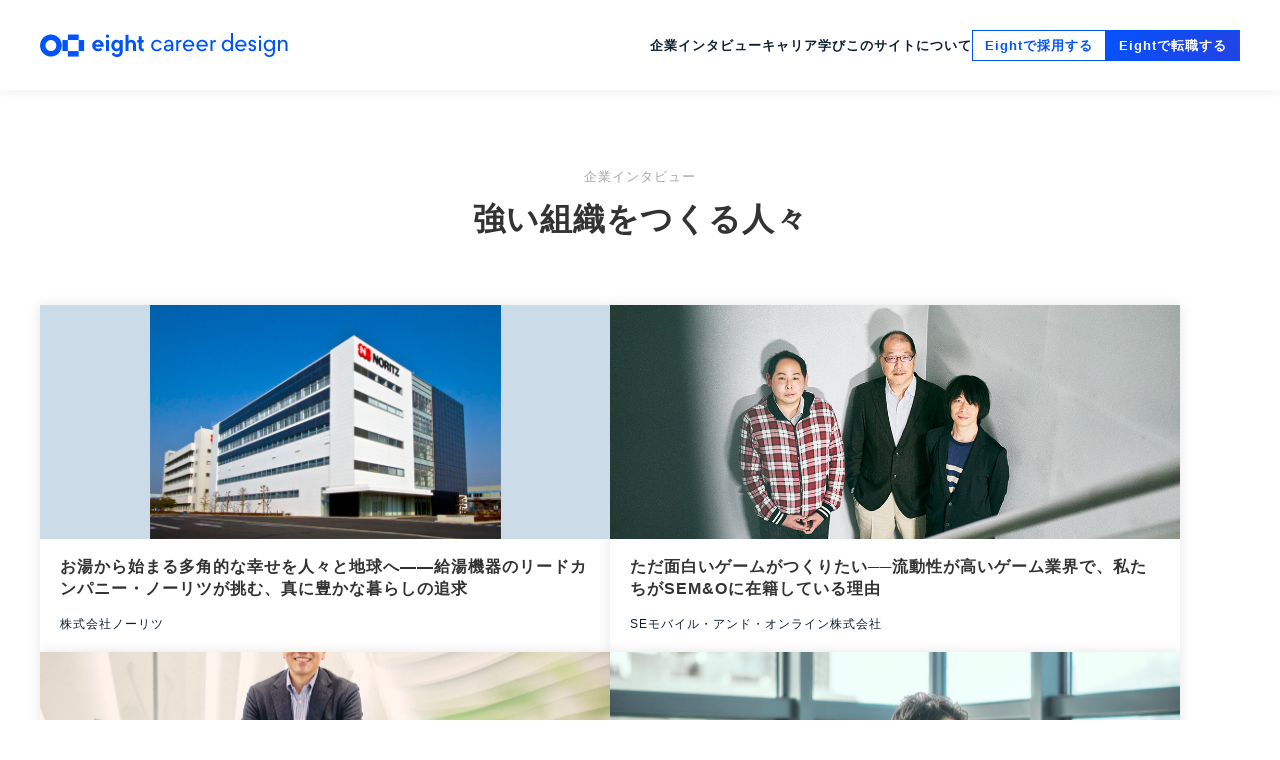

--- FILE ---
content_type: text/html; charset=UTF-8
request_url: https://eight.career/article/category/organization/
body_size: 9669
content:

<!DOCTYPE html>
<html lang="ja">
<head>
<!-- Google Tag Manager -->
<script>(function(w,d,s,l,i){w[l]=w[l]||[];w[l].push({'gtm.start':
new Date().getTime(),event:'gtm.js'});var f=d.getElementsByTagName(s)[0],
j=d.createElement(s),dl=l!='dataLayer'?'&l='+l:'';j.async=true;j.src=
'https://www.googletagmanager.com/gtm.js?id='+i+dl;f.parentNode.insertBefore(j,f);
})(window,document,'script','dataLayer','GTM-PSQ8D23');</script>
<!-- End Google Tag Manager -->

<!-- Google tag (gtag.js) -->
<!-- 旧設定 -->
<script async src="https://www.googletagmanager.com/gtag/js?id=UA-93462395-2"></script>
<script>
  window.dataLayer = window.dataLayer || [];
  function gtag(){dataLayer.push(arguments);}
  gtag('js', new Date());

  gtag('config', 'UA-93462395-2');
</script>
<meta charset="UTF-8">
<meta http-equiv="X-UA-Compatible" content="IE=edge,chrome=1">
<meta name="viewport" content="width=device-width, initial-scale=1, shrink-to-fit=no">
<title>強い組織をつくる人々 | プロフェッショナル転職メディア「Eight Career Design」</title>
<link rel="icon" href="https://eight.career/wp-content/themes/ecd-media/assets/images/ico/favicon.ico" sizes="32x32">
<link rel="icon" href="https://eight.career/wp-content/themes/ecd-media/assets/images/ico/icon.svg" type="image/svg+xml">
<link rel="apple-touch-icon" href="https://eight.career/wp-content/themes/ecd-media/assets/images/ico/apple-touch-icon.png">
<link href="https://fonts.googleapis.com/css?family=Noto+Sans+JP&amp;display=swap" rel="stylesheet">
<link rel="stylesheet" href="https://use.typekit.net/psj5oac.css">
<link rel="stylesheet" href="/wp-content/themes/ecd-media/assets/css/uikit.min.css">
<meta name='robots' content='index, follow, max-image-preview:large, max-snippet:-1, max-video-preview:-1' />
	<style>img:is([sizes="auto" i], [sizes^="auto," i]) { contain-intrinsic-size: 3000px 1500px }</style>
	
	<!-- This site is optimized with the Yoast SEO plugin v25.0 - https://yoast.com/wordpress/plugins/seo/ -->
	<link rel="canonical" href="https://eight.career/article/category/organization/" />
	<meta property="og:locale" content="ja_JP" />
	<meta property="og:type" content="article" />
	<meta property="og:title" content="強い組織をつくる人々 | プロフェッショナル転職メディア「Eight Career Design」" />
	<meta property="og:url" content="https://eight.career/article/category/organization/" />
	<meta property="og:site_name" content="プロフェッショナル転職メディア「Eight Career Design」" />
	<meta property="og:image" content="https://eight.career/wp-content/uploads/9fb9d09e48809f20f906357912ec8c884de9adad-1140x597.png" />
	<meta property="og:image:width" content="1140" />
	<meta property="og:image:height" content="597" />
	<meta property="og:image:type" content="image/png" />
	<meta name="twitter:card" content="summary_large_image" />
	<script type="application/ld+json" class="yoast-schema-graph">{"@context":"https://schema.org","@graph":[{"@type":"CollectionPage","@id":"https://eight.career/article/category/organization/","url":"https://eight.career/article/category/organization/","name":"強い組織をつくる人々 | プロフェッショナル転職メディア「Eight Career Design」","isPartOf":{"@id":"https://eight.career/#website"},"primaryImageOfPage":{"@id":"https://eight.career/article/category/organization/#primaryimage"},"image":{"@id":"https://eight.career/article/category/organization/#primaryimage"},"thumbnailUrl":"/wp-content/uploads/ノーリツ環境機器開発センター_画像.jpeg","breadcrumb":{"@id":"https://eight.career/article/category/organization/#breadcrumb"},"inLanguage":"ja"},{"@type":"ImageObject","inLanguage":"ja","@id":"https://eight.career/article/category/organization/#primaryimage","url":"/wp-content/uploads/ノーリツ環境機器開発センター_画像.jpeg","contentUrl":"/wp-content/uploads/ノーリツ環境機器開発センター_画像.jpeg","width":720,"height":480},{"@type":"BreadcrumbList","@id":"https://eight.career/article/category/organization/#breadcrumb","itemListElement":[{"@type":"ListItem","position":1,"name":"ホーム","item":"https://eight.career/"},{"@type":"ListItem","position":2,"name":"強い組織をつくる人々"}]},{"@type":"WebSite","@id":"https://eight.career/#website","url":"https://eight.career/","name":"プロフェッショナル転職メディア「Eight Career Design」","description":"自分を磨き、エッジを立てる。","publisher":{"@id":"https://eight.career/#organization"},"potentialAction":[{"@type":"SearchAction","target":{"@type":"EntryPoint","urlTemplate":"https://eight.career/?s={search_term_string}"},"query-input":{"@type":"PropertyValueSpecification","valueRequired":true,"valueName":"search_term_string"}}],"inLanguage":"ja"},{"@type":"Organization","@id":"https://eight.career/#organization","name":"Sansan Inc.","url":"https://eight.career/","logo":{"@type":"ImageObject","inLanguage":"ja","@id":"https://eight.career/#/schema/logo/image/","url":"/wp-content/uploads/sansanlogo-1024x569-1.jpg","contentUrl":"/wp-content/uploads/sansanlogo-1024x569-1.jpg","width":1024,"height":569,"caption":"Sansan Inc."},"image":{"@id":"https://eight.career/#/schema/logo/image/"}}]}</script>
	<!-- / Yoast SEO plugin. -->


<link rel='stylesheet' id='wp-block-library-css' href='/wp-includes/css/dist/block-library/style.min.css?ver=6.8.2' type='text/css' media='all' />
<style id='classic-theme-styles-inline-css' type='text/css'>
/*! This file is auto-generated */
.wp-block-button__link{color:#fff;background-color:#32373c;border-radius:9999px;box-shadow:none;text-decoration:none;padding:calc(.667em + 2px) calc(1.333em + 2px);font-size:1.125em}.wp-block-file__button{background:#32373c;color:#fff;text-decoration:none}
</style>
<style id='global-styles-inline-css' type='text/css'>
:root{--wp--preset--aspect-ratio--square: 1;--wp--preset--aspect-ratio--4-3: 4/3;--wp--preset--aspect-ratio--3-4: 3/4;--wp--preset--aspect-ratio--3-2: 3/2;--wp--preset--aspect-ratio--2-3: 2/3;--wp--preset--aspect-ratio--16-9: 16/9;--wp--preset--aspect-ratio--9-16: 9/16;--wp--preset--color--black: #000000;--wp--preset--color--cyan-bluish-gray: #abb8c3;--wp--preset--color--white: #ffffff;--wp--preset--color--pale-pink: #f78da7;--wp--preset--color--vivid-red: #cf2e2e;--wp--preset--color--luminous-vivid-orange: #ff6900;--wp--preset--color--luminous-vivid-amber: #fcb900;--wp--preset--color--light-green-cyan: #7bdcb5;--wp--preset--color--vivid-green-cyan: #00d084;--wp--preset--color--pale-cyan-blue: #8ed1fc;--wp--preset--color--vivid-cyan-blue: #0693e3;--wp--preset--color--vivid-purple: #9b51e0;--wp--preset--gradient--vivid-cyan-blue-to-vivid-purple: linear-gradient(135deg,rgba(6,147,227,1) 0%,rgb(155,81,224) 100%);--wp--preset--gradient--light-green-cyan-to-vivid-green-cyan: linear-gradient(135deg,rgb(122,220,180) 0%,rgb(0,208,130) 100%);--wp--preset--gradient--luminous-vivid-amber-to-luminous-vivid-orange: linear-gradient(135deg,rgba(252,185,0,1) 0%,rgba(255,105,0,1) 100%);--wp--preset--gradient--luminous-vivid-orange-to-vivid-red: linear-gradient(135deg,rgba(255,105,0,1) 0%,rgb(207,46,46) 100%);--wp--preset--gradient--very-light-gray-to-cyan-bluish-gray: linear-gradient(135deg,rgb(238,238,238) 0%,rgb(169,184,195) 100%);--wp--preset--gradient--cool-to-warm-spectrum: linear-gradient(135deg,rgb(74,234,220) 0%,rgb(151,120,209) 20%,rgb(207,42,186) 40%,rgb(238,44,130) 60%,rgb(251,105,98) 80%,rgb(254,248,76) 100%);--wp--preset--gradient--blush-light-purple: linear-gradient(135deg,rgb(255,206,236) 0%,rgb(152,150,240) 100%);--wp--preset--gradient--blush-bordeaux: linear-gradient(135deg,rgb(254,205,165) 0%,rgb(254,45,45) 50%,rgb(107,0,62) 100%);--wp--preset--gradient--luminous-dusk: linear-gradient(135deg,rgb(255,203,112) 0%,rgb(199,81,192) 50%,rgb(65,88,208) 100%);--wp--preset--gradient--pale-ocean: linear-gradient(135deg,rgb(255,245,203) 0%,rgb(182,227,212) 50%,rgb(51,167,181) 100%);--wp--preset--gradient--electric-grass: linear-gradient(135deg,rgb(202,248,128) 0%,rgb(113,206,126) 100%);--wp--preset--gradient--midnight: linear-gradient(135deg,rgb(2,3,129) 0%,rgb(40,116,252) 100%);--wp--preset--font-size--small: 13px;--wp--preset--font-size--medium: 20px;--wp--preset--font-size--large: 36px;--wp--preset--font-size--x-large: 42px;--wp--preset--spacing--20: 0.44rem;--wp--preset--spacing--30: 0.67rem;--wp--preset--spacing--40: 1rem;--wp--preset--spacing--50: 1.5rem;--wp--preset--spacing--60: 2.25rem;--wp--preset--spacing--70: 3.38rem;--wp--preset--spacing--80: 5.06rem;--wp--preset--shadow--natural: 6px 6px 9px rgba(0, 0, 0, 0.2);--wp--preset--shadow--deep: 12px 12px 50px rgba(0, 0, 0, 0.4);--wp--preset--shadow--sharp: 6px 6px 0px rgba(0, 0, 0, 0.2);--wp--preset--shadow--outlined: 6px 6px 0px -3px rgba(255, 255, 255, 1), 6px 6px rgba(0, 0, 0, 1);--wp--preset--shadow--crisp: 6px 6px 0px rgba(0, 0, 0, 1);}:where(.is-layout-flex){gap: 0.5em;}:where(.is-layout-grid){gap: 0.5em;}body .is-layout-flex{display: flex;}.is-layout-flex{flex-wrap: wrap;align-items: center;}.is-layout-flex > :is(*, div){margin: 0;}body .is-layout-grid{display: grid;}.is-layout-grid > :is(*, div){margin: 0;}:where(.wp-block-columns.is-layout-flex){gap: 2em;}:where(.wp-block-columns.is-layout-grid){gap: 2em;}:where(.wp-block-post-template.is-layout-flex){gap: 1.25em;}:where(.wp-block-post-template.is-layout-grid){gap: 1.25em;}.has-black-color{color: var(--wp--preset--color--black) !important;}.has-cyan-bluish-gray-color{color: var(--wp--preset--color--cyan-bluish-gray) !important;}.has-white-color{color: var(--wp--preset--color--white) !important;}.has-pale-pink-color{color: var(--wp--preset--color--pale-pink) !important;}.has-vivid-red-color{color: var(--wp--preset--color--vivid-red) !important;}.has-luminous-vivid-orange-color{color: var(--wp--preset--color--luminous-vivid-orange) !important;}.has-luminous-vivid-amber-color{color: var(--wp--preset--color--luminous-vivid-amber) !important;}.has-light-green-cyan-color{color: var(--wp--preset--color--light-green-cyan) !important;}.has-vivid-green-cyan-color{color: var(--wp--preset--color--vivid-green-cyan) !important;}.has-pale-cyan-blue-color{color: var(--wp--preset--color--pale-cyan-blue) !important;}.has-vivid-cyan-blue-color{color: var(--wp--preset--color--vivid-cyan-blue) !important;}.has-vivid-purple-color{color: var(--wp--preset--color--vivid-purple) !important;}.has-black-background-color{background-color: var(--wp--preset--color--black) !important;}.has-cyan-bluish-gray-background-color{background-color: var(--wp--preset--color--cyan-bluish-gray) !important;}.has-white-background-color{background-color: var(--wp--preset--color--white) !important;}.has-pale-pink-background-color{background-color: var(--wp--preset--color--pale-pink) !important;}.has-vivid-red-background-color{background-color: var(--wp--preset--color--vivid-red) !important;}.has-luminous-vivid-orange-background-color{background-color: var(--wp--preset--color--luminous-vivid-orange) !important;}.has-luminous-vivid-amber-background-color{background-color: var(--wp--preset--color--luminous-vivid-amber) !important;}.has-light-green-cyan-background-color{background-color: var(--wp--preset--color--light-green-cyan) !important;}.has-vivid-green-cyan-background-color{background-color: var(--wp--preset--color--vivid-green-cyan) !important;}.has-pale-cyan-blue-background-color{background-color: var(--wp--preset--color--pale-cyan-blue) !important;}.has-vivid-cyan-blue-background-color{background-color: var(--wp--preset--color--vivid-cyan-blue) !important;}.has-vivid-purple-background-color{background-color: var(--wp--preset--color--vivid-purple) !important;}.has-black-border-color{border-color: var(--wp--preset--color--black) !important;}.has-cyan-bluish-gray-border-color{border-color: var(--wp--preset--color--cyan-bluish-gray) !important;}.has-white-border-color{border-color: var(--wp--preset--color--white) !important;}.has-pale-pink-border-color{border-color: var(--wp--preset--color--pale-pink) !important;}.has-vivid-red-border-color{border-color: var(--wp--preset--color--vivid-red) !important;}.has-luminous-vivid-orange-border-color{border-color: var(--wp--preset--color--luminous-vivid-orange) !important;}.has-luminous-vivid-amber-border-color{border-color: var(--wp--preset--color--luminous-vivid-amber) !important;}.has-light-green-cyan-border-color{border-color: var(--wp--preset--color--light-green-cyan) !important;}.has-vivid-green-cyan-border-color{border-color: var(--wp--preset--color--vivid-green-cyan) !important;}.has-pale-cyan-blue-border-color{border-color: var(--wp--preset--color--pale-cyan-blue) !important;}.has-vivid-cyan-blue-border-color{border-color: var(--wp--preset--color--vivid-cyan-blue) !important;}.has-vivid-purple-border-color{border-color: var(--wp--preset--color--vivid-purple) !important;}.has-vivid-cyan-blue-to-vivid-purple-gradient-background{background: var(--wp--preset--gradient--vivid-cyan-blue-to-vivid-purple) !important;}.has-light-green-cyan-to-vivid-green-cyan-gradient-background{background: var(--wp--preset--gradient--light-green-cyan-to-vivid-green-cyan) !important;}.has-luminous-vivid-amber-to-luminous-vivid-orange-gradient-background{background: var(--wp--preset--gradient--luminous-vivid-amber-to-luminous-vivid-orange) !important;}.has-luminous-vivid-orange-to-vivid-red-gradient-background{background: var(--wp--preset--gradient--luminous-vivid-orange-to-vivid-red) !important;}.has-very-light-gray-to-cyan-bluish-gray-gradient-background{background: var(--wp--preset--gradient--very-light-gray-to-cyan-bluish-gray) !important;}.has-cool-to-warm-spectrum-gradient-background{background: var(--wp--preset--gradient--cool-to-warm-spectrum) !important;}.has-blush-light-purple-gradient-background{background: var(--wp--preset--gradient--blush-light-purple) !important;}.has-blush-bordeaux-gradient-background{background: var(--wp--preset--gradient--blush-bordeaux) !important;}.has-luminous-dusk-gradient-background{background: var(--wp--preset--gradient--luminous-dusk) !important;}.has-pale-ocean-gradient-background{background: var(--wp--preset--gradient--pale-ocean) !important;}.has-electric-grass-gradient-background{background: var(--wp--preset--gradient--electric-grass) !important;}.has-midnight-gradient-background{background: var(--wp--preset--gradient--midnight) !important;}.has-small-font-size{font-size: var(--wp--preset--font-size--small) !important;}.has-medium-font-size{font-size: var(--wp--preset--font-size--medium) !important;}.has-large-font-size{font-size: var(--wp--preset--font-size--large) !important;}.has-x-large-font-size{font-size: var(--wp--preset--font-size--x-large) !important;}
:where(.wp-block-post-template.is-layout-flex){gap: 1.25em;}:where(.wp-block-post-template.is-layout-grid){gap: 1.25em;}
:where(.wp-block-columns.is-layout-flex){gap: 2em;}:where(.wp-block-columns.is-layout-grid){gap: 2em;}
:root :where(.wp-block-pullquote){font-size: 1.5em;line-height: 1.6;}
</style>
<link rel='stylesheet' id='uikit-css' href='/wp-content/themes/ecd-media/assets/css/uikit.min.css?ver=0.4.4' type='text/css' media='' />
<link rel='stylesheet' id='style-css' href='/wp-content/themes/ecd-media/style.css?ver=0.4.4' type='text/css' media='' />
<link rel='stylesheet' id='sass-css' href='/wp-content/themes/ecd-media/assets/css/sass/style.css?ver=0.4.4' type='text/css' media='' />
		<script>
			document.documentElement.className = document.documentElement.className.replace('no-js', 'js');
		</script>
				<style>
			.no-js img.lazyload {
				display: none;
			}

			figure.wp-block-image img.lazyloading {
				min-width: 150px;
			}

						.lazyload, .lazyloading {
				opacity: 0;
			}

			.lazyloaded {
				opacity: 1;
				transition: opacity 400ms;
				transition-delay: 0ms;
			}

					</style>
		<meta name="google-site-verification" content="a57ORbenXkVh9OamgnWpDha0KuHmdjem-6nDUNp_fAk" />
</head>
<body class="archive category category-organization category-88 wp-theme-ecd-media" id="noritz">
<!-- Google Tag Manager (noscript) -->
<noscript><iframe src="https://www.googletagmanager.com/ns.html?id=GTM-PSQ8D23"
height="0" width="0" style="display:none;visibility:hidden"></iframe></noscript>
<!-- End Google Tag Manager (noscript) -->

<header id="overray-header">
  <div class="overray-container">
    <ul id="overray-navigation">
      <li><span class="overray-trigger" href="javascript:void(0);">企業インタビュー</span>
      <ul class="sub-nav">
      <li><a href="/article/category/value/">新しい価値を生み出す</a></li>
      <li><a href="/article/category/skill/">スキルをかけ算する</a></li>
      <li><a href="/article/category/why/">なぜ、私はここにいるのか</a></li>
      <li><a href="/article/category/organization/">強い組織をつくる人々</a></li>
      </ul>
      </li>
      <li><a href="/career/">キャリア</a>
      </li>
      <li><span class="overray-trigger" href="javascript:void(0);">学び</span>
      <ul class="sub-nav">
      <li><a href="/series/scene-tag/people/">人と組織</a></li>
      <li><a href="/series/scene-tag/saidoku/">再読のすすめ</a></li>
      </ul>
      </li>
      <li><a href="/companies/">掲載企業</a></li>
      <li><a href="/about/">このサイトについて</a></li>
      <li><a href="https://materials.8card.net/eight-career/" target="_blank">Eightで採用する</a></li>
      <li><a href="/professional/">Eightで転職する</a></li>
    </ul>
  </div>
</header>

<header id="header">
<div id="header-container">
  <div class="logo" id="logo">
    <div id="logo-container">
      <a href="/">
        <svg fill="none" height="26" viewBox="0 0 273 26" width="273" xmlns="http://www.w3.org/2000/svg" class="uk-animation-slide-left-small" id="logo-ecd"><g fill="#0054ff"><path d="m134.011 16.8625c-1.081 1.8017-3.064 3.0134-5.381 3.0134-3.526 0-6.282-2.8062-6.282-6.2826s2.756-6.28251 6.282-6.28251c2.317 0 4.3 1.18556 5.381 2.98721l-1.801 1.081c-.721-1.2882-1.983-2.18813-3.58-2.18813-2.343 0-4.094 1.90443-4.094 4.40243 0 2.4981 1.751 4.3763 4.094 4.3763 1.597 0 2.909-.8999 3.58-2.1377z"/><path d="m144.694 19.5676s-.205-.7991-.231-1.9062c-.747 1.3125-1.983 2.2143-3.99 2.2143-2.651 0-4.094-1.7251-4.094-3.6052 0-2.2666 1.725-3.6295 4.736-3.6295h3.269v-.8757c0-1.6205-1.183-2.57459-2.703-2.57459s-2.498.84949-2.806 2.11159l-2.112-.3603c.31-2.03321 2.241-3.6295 4.944-3.6295 2.909 0 4.866 1.67473 4.866 4.5836v3.9394c0 2.3692.205 3.734.205 3.734h-2.085zm-.31-4.7889v-.2315h-3.681c-1.289 0-2.138.5153-2.138 1.6224 0 1.236 1.031 1.8017 2.548 1.8017 1.673 0 3.27-1.1071 3.27-3.1926z"/><path d="m155.892 7.54445v2.24043c-2.369-.30806-3.682.79912-3.682 2.75572v7.0294h-2.188v-11.92098h2.085v1.95663c.695-1.26024 1.881-2.31698 3.785-2.05933z"/><path d="m159.571 14.5464c.36 2.0089 1.904 3.4241 3.99 3.4241 1.417 0 2.548-.5657 3.398-1.7251l1.57 1.2098c-1.107 1.4414-2.909 2.4197-4.968 2.4197-3.579 0-6.283-2.8062-6.283-6.2825 0-3.4764 2.704-6.28259 6.283-6.28259s6.282 2.77999 6.282 6.28259c0 .308-.026.6422-.102.9521h-10.17zm7.982-1.9044c-.387-1.9827-1.931-3.45023-3.99-3.45023-2.06 0-3.63 1.46753-3.99 3.45023h7.981z"/><path d="m174.503 14.5464c.36 2.0089 1.906 3.4241 3.989 3.4241 1.417 0 2.549-.5657 3.398-1.7251l1.571 1.2098c-1.108 1.4414-2.909 2.4197-4.97 2.4197-3.58 0-6.283-2.8062-6.283-6.2825 0-3.4764 2.703-6.28259 6.283-6.28259 3.579 0 6.282 2.77999 6.282 6.28259 0 .308-.026.6422-.103.9521h-10.169zm7.981-1.9044c-.386-1.9827-1.93-3.45023-3.992-3.45023-2.061 0-3.629 1.46753-3.989 3.45023z"/><path d="m193.553 7.54445v2.24043c-2.369-.30806-3.682.79912-3.682 2.75572v7.0294h-2.188v-11.92098h2.086v1.95663c.694-1.26024 1.88-2.31698 3.784-2.05933z"/><path d="m75.9206 7.61914h-3.299v11.94896h3.299z"/><path d="m100.641 7.3131c-1.4839 0-2.591.6964-3.3491 1.65978v-7.05735h-3.299v17.65457h3.299v-6.7213c0-1.656 1.053-2.808 2.6344-2.808 1.5817 0 2.4307 1.0213 2.4307 2.8584v6.669h3.299v-6.9453c0-3.18701-2.186-5.3098-5.015-5.3098z"/><path d="m87.748 7.61869v1.51042c-.8888-1.08847-2.1266-1.81661-3.6314-1.81661-3.5884 0-5.6403 2.9312-5.6403 6.2807 0 3.3494 2.0519 6.2806 5.6403 6.2806 1.4469 0 2.6474-.674 3.5287-1.6952v1.951c0 1.9529-.8551 3.0526-2.9817 3.0526-1.5496 0-2.6213-.646-3.0507-1.9959l-2.8005 1.1259c.7617 2.2367 3.2057 3.6873 5.8512 3.6873 3.5642 0 6.2807-2.2535 6.2807-5.8717v-12.51097h-3.1963zm-3.0844 9.43591c-1.9716 0-2.8883-1.5477-2.8883-3.4614s.9167-3.4615 2.8883-3.4615c1.7793 0 2.9817 1.3741 2.9817 3.4615 0 2.0873-1.2024 3.4614-2.9817 3.4614z"/><path d="m114.316 10.3357v-2.71648h-2.336v-4.18587h-3.299v4.18587h-1.652v2.71648h1.652v5.2184c0 2.696 2.136 4.3203 4.627 4.3203.338 0 .69-.0411 1.006-.1046v-2.6978s-.211.0429-.465.0429c-1.021 0-1.869-.4462-1.869-1.8185v-4.9625h2.336z"/><path d="m74.2726 5.25535c1.0074 0 1.8241-.81667 1.8241-1.82409 0-1.00741-.8167-1.82408-1.8241-1.82408s-1.8241.81667-1.8241 1.82408c0 1.00742.8167 1.82409 1.8241 1.82409z"/><path d="m70.0667 13.5932c0-3.4932-2.7165-6.2807-6.2807-6.2807-3.5641 0-6.2806 2.7875-6.2806 6.2807s2.7165 6.2806 6.2806 6.2806c2.0668 0 3.7285-.842 4.8282-2.147l-2.1957-1.7084c-.6796.7935-1.333 1.1296-2.6325 1.1296-1.5403 0-2.485-.9877-2.8285-2.3431h8.9953c.0728-.3921.1139-.7954.1139-1.2099zm-6.2807-3.5549c1.5907 0 2.5075.9858 2.836 2.3432h-5.672c.3305-1.3574 1.2491-2.3432 2.836-2.3432z"/><path d="m5.97447 13.5937c0-3.2953 2.68105-5.97445 5.97443-5.97445 3.2935 0 5.9745 2.67915 5.9745 5.97445s-2.681 5.9745-5.9745 5.9745c-3.29338 0-5.97443-2.6792-5.97443-5.9745zm-5.97447 0c0 6.6 5.34902 11.949 11.9489 11.949 6.6 0 11.949-5.349 11.949-11.949 0-6.5999-5.349-11.94892-11.949-11.94892-6.59988 0-11.9489 5.34902-11.9489 11.94892z"/><path d="m30.6185 7.61914h-5.9745v11.94896h5.9745z"/><path d="m48.5426 7.61914h-5.9745v11.94896h5.9745z"/><path d="m42.5683 19.5679h-11.9489v5.9744h11.9489z"/><path d="m42.5683 1.64478h-11.9489v5.97447h11.9489z"/><path d="m212.428.00186885v19.56643115h-2.085v-1.9828c-.952 1.3909-2.446 2.2908-4.479 2.2908-3.322 0-5.741-2.78-5.741-6.2825s2.419-6.28253 5.741-6.28253c1.957 0 3.398.84949 4.376 2.13773v-9.449h2.188zm-2.188 13.59383115c0-2.4981-1.52-4.40248-3.887-4.40248s-4.042 1.90438-4.042 4.40248 1.649 4.3763 4.042 4.3763c2.394 0 3.887-1.9044 3.887-4.3763z"/><path d="m217.199 14.5464c.36 2.0089 1.906 3.4241 3.989 3.4241 1.418 0 2.549-.5657 3.398-1.7251l1.571 1.2098c-1.108 1.4414-2.909 2.4197-4.97 2.4197-3.58 0-6.283-2.8062-6.283-6.2825 0-3.4764 2.703-6.28259 6.283-6.28259 3.579 0 6.282 2.77999 6.282 6.28259 0 .308-.026.6422-.103.9521h-10.169zm7.981-1.9044c-.386-1.9827-1.93-3.45023-3.992-3.45023-2.061 0-3.629 1.46753-3.989 3.45023z"/><path d="m233.752 7.31168c-2.722 0-4.189 2.0276-4.189 3.58092 0 2.8865 2.774 3.3831 3.958 3.6314 2.106.4425 2.216 1.3778 2.216 1.9043 0 1.0997-1.096 1.5459-1.986 1.5459-1.473 0-1.836-1.0716-2.024-1.7195l-2.172.407c.105.6404.775 3.2132 4.145 3.2132 2.418 0 4.223-1.4992 4.223-3.5996 0-2.9257-2.875-3.5231-3.939-3.7472-2.177-.4574-2.235-1.2117-2.235-1.7886 0-.7318.726-1.52905 2.003-1.52905 1.543 0 1.92 1.33865 2.024 1.82225l2.151-.4238c-.159-1.3051-1.395-3.29909-4.175-3.29909z"/><path d="m241.023 5.30407v-2.39538h2.188v2.39538zm0 14.26223v-11.9191h2.188v11.9191z"/><path d="m272.519 12.2556v7.3112h-2.188v-7.2851c0-1.9305-1.288-3.08993-2.883-3.08993-2.035 0-3.14 1.69903-3.14 3.47643v6.9005h-2.188v-11.91907h2.085v1.75125c.823-1.18556 2.138-2.08545 3.913-2.08545 2.601 0 4.403 1.88009 4.403 4.94387z"/><path d="m258.619 7.64686h-2.188v1.80166c-.978-1.28638-2.42-2.13773-4.376-2.13773-3.322 0-5.742 2.78001-5.742 6.28251 0 3.5026 2.42 6.2826 5.742 6.2826 2.033 0 3.526-.9018 4.479-2.2909v2.134c0 2.472-1.623 4.3763-3.99 4.3763-1.815 0-3.198-1.0941-3.764-2.6997l-2.004.8626c.854 2.2143 3.025 3.7415 5.484 3.7415 2.033 0 3.852-.6945 5.02-1.9921.85-.9429 1.339-2.5056 1.339-4.2662zm-6.075 10.32274c-2.396 0-4.042-1.9043-4.042-4.3763 0-2.4719 1.648-4.40243 4.042-4.40243 2.393 0 3.887 1.90443 3.887 4.40243 0 2.4981-1.52 4.3763-3.887 4.3763z"/></g></svg>
      </a>
    </div>
    <div class="catch-copy">
      <img data-src="/wp-content/themes/ecd-media/assets/images/svg/catch-copy.svg" width="192.56" height="29.23" alt="人と企業の出会いをつなげるプロフェッショナル転職メディア" class="uk-animation-slide-left-small lazyload" src="[data-uri]" style="--smush-placeholder-width: 192px; --smush-placeholder-aspect-ratio: 192/29;">
    </div>
  </div>
  <nav class="uk-animation-slide-right-small" id="header-navigation">
    <ul>
      <li class="trigger">
      <a href="/article/">企業インタビュー</a>
      <ul class="sub-nav">
      <li><a href="/article/category/value/">新しい価値を生み出す</a></li>
      <li><a href="/article/category/skill/">スキルをかけ算する</a></li>
      <li><a href="/article/category/why/">なぜ、私はここにいるのか</a></li>
      <li><a href="/article/category/organization/">強い組織をつくる人々</a></li>
      </ul>
      </li>
      <li>
      <a href="/career/">キャリア</a>
      </li>
      <li class="trigger">
      <a href="/series/">学び</a>
      <ul class="sub-nav">
      <li><a href="/series/scene-tag/people/">人と組織</a></li>
      <li><a href="/series/scene-tag/saidoku/">再読のすすめ</a></li>
      </ul>
      </li>

      <li><a href="/about/">このサイトについて</a></li>

      <li>
        <ul class="btns">
          <li class="header-btn"><a href="https://materials.8card.net/eight-career/" target="_blank">Eightで採用する</a></li>
          <li class="header-btn blue"><a href="/professional/">Eightで転職する</a></li>
        </ul>
      </li>
      
    </ul>
  </nav>
  <nav id="header-menu-btn">
    <span id="menu-btn" href="javascript:void(0)" onclick="navOpen()"><svg id="menu" xmlns="http://www.w3.org/2000/svg" width="16" height="16" viewBox="0 0 16 16">
      <g class="menu" fill-rule="evenodd">
      <path style="mix-blend-mode:difference" d="M.196 1.788L15.672 1.788 15.672.282.196.282zM.196 15.84L15.672 15.84 15.672 14.334.196 14.334zM.196 8.814L15.672 8.814 15.672 7.308.196 7.308z"></path>
      </g>
      </svg><svg id="close" xmlns="http://www.w3.org/2000/svg" width="16" height="16" viewBox="0 0 16 16">
      <g class="close">
      <path fill-rule="evenodd" d="M14.581 0L16 1.419 9.418 8 16 14.581 14.581 16 8 9.418 1.419 16 0 14.581 6.581 8 0 1.419 1.419 0 8 6.581 14.581 0z"></path>
      </g>
      </svg>
    </span>
  </nav>
</div>
</header>
<div id="header-space"></div>

<div id="container">

<div class="container">

<div class="category" id="page-header">
<div class="category-name">企業インタビュー</div>
<h1>強い組織をつくる人々</h1>
</div>

<div class="card-container" uk-height-match="target: .card-body h2">

		
<a class="card" href="/article/organization/noritz/">
<div class="card-header contain lazyload" style="background-image:inherit;" data-bg-image="url(/wp-content/uploads/ノーリツ環境機器開発センター_画像.jpeg)"></div>
<div class="card-body">
<h2>お湯から始まる多角的な幸せを人々と地球へ――給湯機器のリードカンパニー・ノーリツが挑む、真に豊かな暮らしの追求</h2>
<div class="company-name">株式会社ノーリツ</div>
<!-- <div class="category">強い組織をつくる人々</div> -->
</div>
</a>

	
<a class="card" href="/article/organization/semo/">
<div class="card-header lazyload" style="background-image:inherit;" data-bg-image="url(/wp-content/uploads/221027_ECD-0588-1.jpg)"></div>
<div class="card-body">
<h2>ただ面白いゲームがつくりたい──流動性が高いゲーム業界で、私たちがSEM&#038;Oに在籍している理由</h2>
<div class="company-name">SEモバイル・アンド・オンライン株式会社</div>
<!-- <div class="category">強い組織をつくる人々</div> -->
</div>
</a>

	
<a class="card" href="/article/organization/redhat/">
<div class="card-header lazyload" style="background-image:inherit;" data-bg-image="url(/wp-content/uploads/220316_ECD-0150-1140x761.jpg)"></div>
<div class="card-body">
<h2>オープンで実力主義。一方ベースにあるのは「助け合いの文化」──レッドハットの根底にある働きやすさに迫る</h2>
<div class="company-name">レッドハット株式会社</div>
<!-- <div class="category">強い組織をつくる人々</div> -->
</div>
</a>

	
<a class="card" href="/article/organization/m3/">
<div class="card-header lazyload" style="background-image:inherit;" data-bg-image="url(/wp-content/uploads/ecd_media_m3_211111-1140x855.jpg)"></div>
<div class="card-body">
<h2>「学び合う組織」が課題を解決する──エムスリーがわずか1年半で果たしたデザイン組織変革</h2>
<div class="company-name">エムスリー株式会社</div>
<!-- <div class="category">強い組織をつくる人々</div> -->
</div>
</a>

	
<a class="card" href="/article/organization/vmware_4/">
<div class="card-header lazyload" style="background-image:inherit;" data-bg-image="url(/wp-content/uploads/16-03-3621-04-16IMG_5712_.jpg)"></div>
<div class="card-body">
<h2>「自由」を活かせる社員が、より力を発揮できるように──ヴイエムウェアが新オフィスに込めた想い</h2>
<div class="company-name">ヴイエムウェア株式会社</div>
<!-- <div class="category">強い組織をつくる人々</div> -->
</div>
</a>

	
<a class="card" href="/article/organization/kaonavi/">
<div class="card-header lazyload" style="background-image:inherit;" data-bg-image="url(/wp-content/uploads/aa6daf273edbb866bcf7065c166c21a6305708fb.jpg)"></div>
<div class="card-body">
<h2>出社は「義務」ではなく「権利」。仕組み化を徹底してきたカオナビが考える、これからの働き方と「場」の価値</h2>
<div class="company-name">株式会社カオナビ</div>
<!-- <div class="category">強い組織をつくる人々</div> -->
</div>
</a>


</div>

</div>
</div>
<footer id="footer">
  <div id="footer-container">
    <div id="footer-nav-container">
      <h5>プロフェッショナル転職メディア「Eight Career Design」</h5>
      <nav id="footer-nav">
      <ul>
        <li><a href="/article/">- 企業インタビュー</a></li>
        <li><a href="/series/">- 連載</a></li>
      </ul>
      <ul>
        <li><a href="/about/">- このサイトについて</a></li>
        <li><a href="https://materials.8card.net/for-company/career-design/" target="_blank" rel="noopener noreferrer">- 採用担当者の方へ</a></li>
        <li><a href="/professional/">- プロフェッショナルを目指す方へ</a></li>
      </ul>
      </nav>
      <div id="footer-sns">
        <a href="https://www.facebook.com/eight.career.design" target="_blank" rel="noopener noreferrer"><img data-src="/wp-content/themes/ecd-media/assets/images/ico/footer_facebook.png" width="20" height="20" alt="facebook" src="[data-uri]" class="lazyload" style="--smush-placeholder-width: 20px; --smush-placeholder-aspect-ratio: 20/20;"></a>
        <a href="https://x.com/eight_career" target="_blank" rel="noopener noreferrer"><img data-src="/wp-content/themes/ecd-media/assets/images/ico/footer_x.png" width="20" height="20" alt="X" src="[data-uri]" class="lazyload" style="--smush-placeholder-width: 20px; --smush-placeholder-aspect-ratio: 20/20;"></a>
      </div>
    </div>
    <div class="app-share">
      <figure class="eight-logo"><a href="https://8card.net/f/landing/RD9FbkGB7L" target="_blank" rel="noopener noreferrer"><img data-src="/wp-content/themes/ecd-media/assets/images/svg/eight.svg" width="80" height="80" alt="Eight" src="[data-uri]" class="lazyload" style="--smush-placeholder-width: 80px; --smush-placeholder-aspect-ratio: 80/80;"></a>
      <figcaption>名刺アプリ「Eight」</figcaption>
      </figure>
      <div class="app-logo"><a href="https://8card.net/f/landing/RD9FbkGB7L" target="_blank" rel="noopener noreferrer"><img data-src="/wp-content/themes/ecd-media/assets/images/svg/app_ios.svg" width="108" height="32" alt="Download on the App Store" src="[data-uri]" class="lazyload" style="--smush-placeholder-width: 108px; --smush-placeholder-aspect-ratio: 108/32;"></a><a href="https://8card.net/f/landing/RD9FbkGB7L" target="_blank"><img data-src="/wp-content/themes/ecd-media/assets/images/banner/banner-app-android.svg" width="108" height="32" alt="GET IT ON GOOGLE PLAY" src="[data-uri]" class="lazyload" style="--smush-placeholder-width: 108px; --smush-placeholder-aspect-ratio: 108/32;"></a></div>
    </div>
  </div>
  <div id="copyright">&copy; Sansan, Inc.</div>
</footer>

<script type="speculationrules">
{"prefetch":[{"source":"document","where":{"and":[{"href_matches":"\/*"},{"not":{"href_matches":["\/wp-*.php","\/wp-admin\/*","\/wp-content\/uploads\/*","\/wp-content\/*","\/wp-content\/plugins\/*","\/wp-content\/themes\/ecd-media\/*","\/*\\?(.+)"]}},{"not":{"selector_matches":"a[rel~=\"nofollow\"]"}},{"not":{"selector_matches":".no-prefetch, .no-prefetch a"}}]},"eagerness":"conservative"}]}
</script>
<script type="text/javascript" src="/wp-content/themes/ecd-media/assets/js/uikit.min.js?ver=0.4.4" id="uikit-js-js"></script>
<script type="text/javascript" src="/wp-content/themes/ecd-media/assets/js/uikit-icons.min.js?ver=0.4.4" id="uikit-icons-js-js"></script>
<script type="text/javascript" src="/wp-content/themes/ecd-media/assets/js/css_browser_selector.js?ver=0.4.4" id="css_browser_selector-js"></script>
<script type="text/javascript" src="/wp-content/themes/ecd-media/assets/js/bundle.js?ver=0.4.4" id="bundle-js"></script>
<script type="text/javascript" src="/wp-content/themes/ecd-media/assets/js/search_menu.js?ver=0.4.4" id="jobs-js"></script>
<script type="text/javascript" src="/wp-content/plugins/wp-smushit/app/assets/js/smush-lazy-load.min.js?ver=3.18.1" id="smush-lazy-load-js"></script>

</body>
</html>

<!-- created by Shifter Generator ver.2.5.5 (production) (Sep 25th 2025, 11:45:26 pm +00:00) (md5:02383fac635c13807178abf93cd0966a) --->

--- FILE ---
content_type: text/css
request_url: https://eight.career/wp-content/themes/ecd-media/style.css?ver=0.4.4
body_size: 15506
content:
/*
Theme Name: Eight Career Media
Theme URI: https://eight.career/
Author: Eight Creative Team
Author URI: http://jp.sansan.com/
Description: Eight Career Media - 自分を磨き、エッジを立てる。
Version: 0.4.4
*/

@charset "UTF-8";

html, body, div, span, applet, object, iframe, h1, h2, h3, h4, h5, h6, p, blockquote, pre, a, abbr, acronym, address, big, cite, code, del, dfn, em, img, ins, kbd, q, s, samp, small, strike, strong, sub, sup, tt, var, b, u, i, center, dl, dt, dd, ol, ul, li, fieldset, form, label, legend, table, caption, tbody, tfoot, thead, tr, th, td, article, aside, canvas, details, embed, figure, figcaption, footer, header, hgroup, menu, nav, output, ruby, section, summary, time, mark, audio, video {
  margin: 0;
  padding: 0;
  border: 0;
  font: inherit;
  font-size: 100%;
  vertical-align: baseline
}

article, aside, details, figcaption, figure, footer, header, hgroup, menu, nav, section {
  display: block
}

body {
  line-height: 1
}

ol, ul {
  list-style: none
}

blockquote, q {
  quotes: none
}

blockquote:before, blockquote:after, q:before, q:after {
  content: "";
  content: none
}

table {
  border-collapse: collapse;
  border-spacing: 0
}

html {
  font-size: 62.5%
}

body {
  -webkit-font-smoothing: antialiased;
  -moz-osx-font-smoothing: grayscale;
  -webkit-font-feature-settings: "palt";
  font-feature-settings: "palt";
  background-color: transparent;
  color: #0e202e;
  font-weight: 500;
  font-size: 10px;
  font-size: 1rem;
  line-height: 1.5;
  font-family: "Helvetica Neue", Helvetica, Arial, "游ゴシック", "YuGothic", "ヒラギノ角ゴ ProN W3", "Hiragino Kaku Gothic ProN", "メイリオ", "Meiryo", sans-serif;
  letter-spacing: 1px;
  text-justify: inter-ideograph
}

a {
  -webkit-transition: color .2s cubic-bezier(0.55, 0.055, 0.675, 0.19);
  color: #0e202e;
  text-decoration: none;
  transition: color .2s cubic-bezier(0.55, 0.055, 0.675, 0.19)
}

a:hover {
  color: #0054FF;
  text-decoration: none
}

img {
  max-width: 100%
}

#container {
  -webkit-box-sizing: border-box;
  box-sizing: border-box;
  box-sizing: border-box;
  width: 1300px;
  width: 1300px;
  margin-right: auto;
  margin-left: auto;
  padding-top: 80px;
}

.container {
  -webkit-box-sizing: border-box;
  box-sizing: border-box;
  width: 1300px;
  margin-right: auto;
  margin-left: auto;
  margin-bottom: 100px;
  padding-right: 80px;
  padding-left: 80px
}

.container.two-column {
  display: flex;
  flex-wrap: wrap;
  justify-content: space-between;
  padding-right: 40px;
  padding-left: 40px;
  width: 100%;
  max-width: 1360px;
}
.column-left {
  width: calc(100% - 400px);
}
.column-right {
  width: 360px;
}


/*******************/
/*** .sigle-post ***/
/*******************/
body.single-post #article-header-meta {
  text-align: left;
}
body.single-post #article-header-meta .article-header-meta-line {
  display: flex;
  justify-content: space-between;
}
#article-header .socials {
  width: 130px;
  margin-left: auto;
}
#article-header .socials li {
  width: 24px;
}
body.single-post #side-share-icons {
  display: none;
}
.column-right-block {
  padding: 0 32px;
  margin-bottom: 32px;
}
.column-right-container {
  position: sticky;
  top: 170px;
  height: calc(100vh - 170px);
  overflow-y: scroll;
  scrollbar-width: none;
}
.column-right-container::-webkit-scrollbar {
  display:none;
}
.column-right-block h3 {
  font-size: 20px;
  font-weight: bold;
  padding-bottom: 12px;
  border-bottom: solid 1px #ccc;
}

.right-block-card {
  display: flex;
  flex-wrap: wrap;
  justify-content: space-between;
  -webkit-transition: all .3s;
  -webkit-box-sizing: border-box;
  box-sizing: border-box;
  width: 100%;
  background-color: #fff;
  transition: all .3s;
  margin-top: 16px;
}
.right-block-card:first-of-type {
  margin-top: 20px;
}
.right-block-card-header {
  /* aspect-ratio: 1.62; */
  position: relative;
  background-position: center;
  background-size: cover;
  background-repeat: no-repeat;
  background-color: #cbdbe7;
  width: 100px;
  height: 61.7px;
}
a.right-block-card:hover {
  color: #222;
  opacity: .8;
}
.right-block-card-body {
  padding: 0 0;
  width: 180px;
}
.right-block-card-body h2 {
  font-size: 16px;
  font-weight: bold;
}
.right-block-card-body .company-name {
  font-size: 12px;
  margin-top: 8px;
}
.right-block-card-body .job-type {
  font-size: 14px;
  margin-top: 2px;
  color: #0054FF;
}

#bottom-swiper {
  display: none;
}


.article #container {
  padding-bottom: 0
}

body.home #container {
  width: auto;
  margin-right: 0;
  margin-left: 0;
  padding: 0
}

body.company #container {
  padding-top: 0
}

body.lp #container {
  width: auto;
  padding: 0 0 70px;
  background: -webkit-gradient(linear, left top, left bottom, from(rgba(240, 243, 245, 0)), to(#F0F3F5));
  background: linear-gradient(180deg, rgba(240, 243, 245, 0) 0%, #F0F3F5 100%)
}

body.about #container {
  width: auto;
  padding-top: 90px
}

@-webkit-keyframes show {
  from {
    opacity: 0
  }
  to {
    opacity: 1
  }
}

@keyframes show {
  from {
    opacity: 0
  }
  to {
    opacity: 1
  }
}

@-webkit-keyframes hidden {
  from {
    opacity: 1
  }
  to {
    opacity: 0
  }
}

@keyframes hidden {
  from {
    opacity: 1
  }
  to {
    opacity: 0
  }
}

#header {
  -webkit-box-align: center;
  -ms-flex-align: center;
  -webkit-box-sizing: border-box;
  -webkit-box-shadow: 0px 4px 12px rgba(0, 0, 0, .05);
  box-sizing: border-box;
  display: -webkit-box;
  display: -ms-flexbox;
  display: flex;
  z-index: 9;
  position: fixed;
  top: 0;
  left: 0;
  align-items: center;
  width: 100%;
  height: 90px;
  background-color: #fff;
  box-shadow: 0px 4px 12px rgba(0, 0, 0, .05)
}

#header-space {
  height: 90px
}

#overray-header {
  -webkit-overflow-scrolling: touch;
  -webkit-transition: opacity .6s;
  z-index: 8;
  position: fixed;
  top: 0;
  left: 0;
  width: 0;
  overflow-x: hidden;
  overflow-y: scroll;
  background-color: #ebebeb;
  opacity: 0;
  transition: opacity .6s
}

#overray-header .overray-container {
  display: none;
  z-index: 8;
  position: relative;
  padding-right: 24px;
  padding-bottom: 57px;
  padding-left: 24px
}

#overray-header .overray-container h2 {
  margin-bottom: 20px;
  font-weight: bold;
  font-size: 2rem;
  line-height: 1
}

#overray-header #overray-category {
  margin-top: 36.5px;
  padding-top: 36.5px;
  border-top: 1px solid #0e202e
}

#overray-header #overray-navigation {
  -webkit-box-orient: vertical;
  -webkit-box-direction: normal;
  -ms-flex-direction: column;
  display: -webkit-box;
  display: -ms-flexbox;
  display: flex;
  row-gap: 40px;
  flex-direction: column;
  margin-top: 113px
}

#overray-header #overray-navigation li {
  position: relative;
  font-size: 1.8rem
}

#overray-header #overray-navigation li a {
  -webkit-box-align: center;
  -ms-flex-align: center;
  display: block;
  align-items: center
}

#overray-header #overray-navigation li .sub-nav {
  -webkit-box-sizing: border-box;
  -webkit-box-orient: vertical;
  -webkit-box-direction: normal;
  -ms-flex-direction: column;
  -webkit-box-pack: start;
  -ms-flex-pack: start;
  -webkit-box-align: start;
  -ms-flex-align: start;
  -webkit-transition: all .3s;
  -webkit-animation: hidden .3s linear 0s;
  -webkit-animation-fill-mode: forwards;
  box-sizing: border-box;
  display: none;
  visibility: hidden;
  row-gap: 33px;
  flex-direction: column;
  align-items: flex-start;
  justify-content: flex-start;
  margin-top: 37px;
  animation: hidden .3s linear 0s;
  animation-fill-mode: forwards;
  opacity: 0;
  transition: all .3s
}

#overray-header #overray-navigation li .sub-nav li {
  font-size: 1.5rem;
  line-height: 1.5
}

#overray-header #overray-navigation li .overray-trigger {
  background-image: url(./assets/images/ico/icon_arrow_down.png);
  background-position: right center;
  background-size: 20px;
  background-repeat: no-repeat;
  display: block;
}

#overray-header #overray-navigation li .overray-trigger.active {
  background-image: url(./assets/images/ico/icon_arrow_up.png)
}

#overray-header #overray-navigation li .overray-trigger.active+.sub-nav {
  -webkit-animation: show .3s linear;
  -webkit-animation-fill-mode: forwards;
  display: -webkit-box;
  display: -ms-flexbox;
  display: flex;
  visibility: visible;
  animation: show .3s linear;
  animation-fill-mode: forwards
}

#overray-header .overray-links {
  -ms-flex-wrap: wrap;
  -webkit-box-pack: start;
  -ms-flex-pack: start;
  -webkit-box-align: center;
  -ms-flex-align: center;
  display: -webkit-box;
  display: -ms-flexbox;
  display: flex;
  flex-wrap: wrap;
  align-items: center;
  justify-content: flex-start
}

#overray-header .overray-links li {
  margin-right: 12px;
  margin-bottom: 12px
}

#overray-header .overray-links a {
  display: block;
  padding-right: 11px;
  padding-left: 11px;
  border: 1px solid #0e202e;
  border-radius: 4px;
  font-size: 1.4rem;
  line-height: 32px
}

#overray-header .overray-links a.last {
  margin-right: 0
}

#overray-header.active+#header {
  -webkit-box-shadow: none;
  background: transparent;
  box-shadow: none
}

#logo {
  -webkit-box-flex: 1;
  -ms-flex: 1;
  position: relative;
  flex: 1;
  display: flex;
  flex-wrap: wrap;
  justify-content: space-between;
  max-width: 465px;
}

#logo-container {
  -webkit-box-pack: start;
  -ms-flex-pack: start;
  -webkit-box-align: center;
  -ms-flex-align: center;
  display: -webkit-box;
  display: -ms-flexbox;
  display: flex;
  align-items: center;
  justify-content: flex-start
}

#logo-container #logo-ecd {
  width: 248px;
}

#logo-container #logo-line {
  width: 30px;
  height: 1px;
  margin-right: 12.5px
}

#logo-container #logo-catch {
  width: 224px;
  height: 13px
}

#logo-main {
  fill: #0e202e
}

.catch-copy {
  width: 192.56px;
}
@media screen and (max-width: 1366px) {
  .catch-copy {
    display: none;
  }
}

#header-container {
  -webkit-box-sizing: border-box;
  -webkit-box-pack: justify;
  -ms-flex-pack: justify;
  -webkit-box-align: center;
  -ms-flex-align: center;
  box-sizing: border-box;
  display: -webkit-box;
  display: -ms-flexbox;
  display: flex;
  align-items: center;
  justify-content: space-between;
  width: 1300px;
  margin-right: auto;
  margin-left: auto;
  padding-left: 40px;
  padding-right: 40px;
}

#header-navigation ul {
  -webkit-box-pack: justify;
  -ms-flex-pack: justify;
  -webkit-box-align: center;
  -ms-flex-align: center;
  -webkit-column-gap: 24px;
  -moz-column-gap: 24px;
  display: -webkit-box;
  display: -ms-flexbox;
  display: flex;
  column-gap: 24px;
  align-items: center;
  justify-content: space-between;
}
#header-navigation ul.btns {
  column-gap: 12px;
}
#header-navigation ul li {
  position: relative;
  font-weight: 700;
  font-size: 1.3rem;
  line-height: 1;
  white-space: nowrap;
}
.win #header-navigation ul li {
  letter-spacing: 0;
}

#header-navigation ul li .sub-nav {
  -webkit-box-sizing: border-box;
  -webkit-box-orient: vertical;
  -webkit-box-direction: normal;
  -ms-flex-direction: column;
  -webkit-box-pack: start;
  -ms-flex-pack: start;
  -webkit-box-align: start;
  -ms-flex-align: start;
  -webkit-transition: all .3s;
  box-sizing: border-box;
  visibility: hidden;
  position: absolute;
  top: 28.5px;
  row-gap: 20px;
  flex-direction: column;
  align-items: flex-start;
  justify-content: flex-start;
  min-width: 210px;
  padding: 20px;
  background: rgba(14, 32, 46, .9);
  opacity: 0;
  transition: all .3s
}

#header-navigation ul li .sub-nav.active {
  visibility: visible;
  opacity: 1
}

#header-navigation ul li .sub-nav li {
  font-weight: 500;
  line-height: 1.5
}

#header-navigation ul li .sub-nav li a {
  -webkit-transition: all .3s;
  color: #fff;
  transition: all .3s
}

#header-navigation ul li .sub-nav li a:hover {
  opacity: .6
}

#header-navigation ul li.header-btn a {
  display: block;
  padding: 8px 12px;
  border: solid 1px #0054FF;
  color: #0054FF;
  transition: .3s;
}
#header-navigation ul li.header-btn.blue a {
  display: block;
  padding: 8px 12px;
  border: solid 1px #0054FF;
  /* background-color: #0054FF; */
  background: linear-gradient(121.87deg, #0054FF -14.85%, #2C3EDD 126.13%);
  color: #fff;
}
#header-navigation ul li.header-btn:hover a {
  color: #fff;
  background-color: #0054FF;
}
#header-navigation ul li.header-btn.blue:hover a {
  color: #0054FF;
  background: none;
}

#header-menu-btn {
  display: none;
  width: 16px
}

#header-menu-btn svg {
  -webkit-transition: opacity;
  display: block;
  width: 16px;
  height: 16px;
  transition: opacity
}

#header-menu-btn #menu {
  display: block
}

#header-menu-btn #menu .menu {
  -webkit-transition: fill .6s;
  fill: #8c8c8c;
  transition: fill .6s
}

#header-menu-btn #close {
  display: none
}

#header-menu-btn #close .close {
  -webkit-transition: fill .6s;
  fill: #8c8c8c;
  transition: fill .6s
}

#header-menu-btn .open #menu {
  display: none
}

#header-menu-btn .open #close {
  display: block
}

#footer {
  padding-top: 51px;
  padding-bottom: 36px;
  background-color: #0e202e;
  color: #fbfbfb
}

#footer a {
  color: #fbfbfb
}

#footer a:hover {
  color: #fbfbfb
}

#footer #bnl-media {
  margin-top: 52px;
  padding-bottom: 15px;
  font-size: 1.2rem;
  line-height: 1;
  font-family: "HelveticaNeue", "Helvetica";
  letter-spacing: normal
}

#footer #bnl-media a {
  color: #fff
}

#footer #bnl-media a img {
  width: 52px;
  height: 13px
}

#footer #bnl-media a span {
  margin-left: 12px
}

#footer #bnl-media a img, #footer #bnl-media a span {
  display: inline-block;
  vertical-align: middle
}

#footer-container {
  -webkit-box-sizing: border-box;
  -ms-flex-wrap: nowrap;
  -webkit-box-pack: justify;
  -ms-flex-pack: justify;
  -webkit-box-align: start;
  -ms-flex-align: start;
  box-sizing: border-box;
  display: -webkit-box;
  display: -ms-flexbox;
  display: flex;
  flex-wrap: nowrap;
  align-items: flex-start;
  justify-content: space-between;
  width: 1300px;
  margin-right: auto;
  margin-left: auto;
  padding-right: 80px;
  padding-left: 80px
}

#footer-container h5 {
  -webkit-box-flex: 1;
  -ms-flex: 1;
  flex: 1;
  color: #fbfbfb;
  font-weight: bold;
  font-size: 1.3rem;
  line-height: 1;
  font-family: "HelveticaNeue", "Helvetica";
  letter-spacing: normal
}

#footer-container .app-share {
  width: 226px
}

#footer-container .app-share .eight-logo {
  text-align: center
}

#footer-container .app-share .eight-logo figcaption {
  margin-top: 12px;
  font-size: 1rem;
  line-height: 1;
  white-space: nowrap
}

#footer-container .app-share .eight-logo figcaption .sp {
  display: none
}

#footer-container .app-share .app-logo {
  -webkit-box-pack: justify;
  -ms-flex-pack: justify;
  -webkit-box-align: center;
  -ms-flex-align: center;
  display: -webkit-box;
  display: -ms-flexbox;
  display: flex;
  align-items: center;
  justify-content: space-between;
  margin-top: 15px
}

#footer-container .app-share .app-logo img {
  display: block
}

#footer-nav-container {
  -webkit-box-flex: 1;
  -ms-flex: 1;
  flex: 1
}

#footer-nav {
  -ms-flex-wrap: nowrap;
  -webkit-box-pack: start;
  -ms-flex-pack: start;
  -webkit-box-align: start;
  -ms-flex-align: start;
  display: -webkit-box;
  display: -ms-flexbox;
  display: flex;
  flex-wrap: nowrap;
  align-items: flex-start;
  justify-content: flex-start;
  margin-top: 32px;
  font-size: 1.3rem
}

#footer-nav ul {
  margin-left: 64px
}

#footer-nav ul:first-of-type {
  margin-left: 0
}

#footer-nav li {
  margin-bottom: 16px;
  line-height: 1
}

#footer-nav li:last-child {
  margin-bottom: 0
}

#footer-sns {
  -webkit-box-align: center;
  -ms-flex-align: center;
  -webkit-box-pack: start;
  -ms-flex-pack: start;
  display: -webkit-box;
  display: -ms-flexbox;
  display: flex;
  align-items: center;
  justify-content: flex-start;
  margin-top: 60px
}

#footer-sns a {
  display: block;
  margin-right: 14px
}

#footer-sns a:last-of-type {
  margin-right: 0
}

#footer-sns a img {
  display: block;
  width: 32px
}

#copyright {
  -webkit-box-sizing: border-box;
  box-sizing: border-box;
  width: 1300px;
  margin-top: 23px;
  margin-right: auto;
  margin-left: auto;
  padding-right: 80px;
  padding-left: 80px;
  font-size: 1.3rem;
  line-height: 1;
  font-family: "HelveticaNeue", "Helvetica";
  letter-spacing: normal
}

#page-header {
  margin-bottom: 50px;
  text-align: center
}

#page-header .category-name {
  margin-bottom: 20px;
  color: #a6a6a6;
  font-size: 1.3rem;
  line-height: 1
}

#page-header h1 {
  font-weight: 700;
  font-size: 3.6rem;
  line-height: 1
}

#page-header h1 span {
  display: inline-block
}

#page-header h1 .orange404 {
  margin-right: 16px;
  color: #ff6752
}

#page-header.category {
  margin-bottom: 70px
}

#page-header.category h1 {
  font-size: 3.2rem
}

#page-header.feature h1 {
  display: block;
  font-weight: 700;
  font-size: 7.4rem;
  line-height: 1
}

#page-header .lead {
  margin-top: 36.51px;
  font-weight: 500;
  font-size: 1.6rem;
  line-height: 1.4
}

#page-header .lead::before {
  display: block;
  width: 0;
  height: 0;
  margin-top: calc((1 - 1.4) * 0.5em);
  content: ""
}

.job-tabs {
  width: 100%;
  display: flex;
  justify-content: space-between;
  column-gap: 12px;
}
.job-tab-item {
  width: 100%;
}
.job-tab-item a {
  color: #A6A6A6;
  font-size: 24px;
  font-weight: bold;
  display: block;
  padding: 24px 8px;
  text-align: center;
  width: 100%;
  border-top: solid 1px #cccccc;
  border-left: solid 1px #cccccc;
  border-right: solid 1px #cccccc;
  box-sizing: border-box;
}
.job-tab-item:hover a {
  color: #0E202E;
}
.job-tab-item.active a {
  color: #0E202E;
  border: none;
  border-bottom: solid 1px #F0F3F5;
  background-color: #F0F3F5;
  cursor: initial;
}

.card-container {
  -ms-flex-wrap: wrap;
  -webkit-box-pack: start;
  -ms-flex-pack: start;
  -webkit-box-align: stretch;
  -ms-flex-align: stretch;
  -webkit-column-count: 3;
  -moz-column-count: 3;
  -webkit-column-gap: 45px;
  -moz-column-gap: 45px;
  display: -webkit-box;
  display: -ms-flexbox;
  display: flex;
  column-gap: 45px;
  row-gap: 50px;
  flex-wrap: wrap;
  align-items: stretch;
  justify-content: flex-start;
  column-count: 3
}

.card {
  -webkit-box-shadow: 0px 0px 12px rgba(0, 0, 0, .1);
  -webkit-transition: all .3s;
  -webkit-box-sizing: border-box;
  box-sizing: border-box;
  width: 350px;
  background-color: #fff;
  box-shadow: 0px 0px 12px rgba(0, 0, 0, .1);
  transition: all .3s
}

.card:hover {
  background-color: #0e202e
}

.card .card-body {
  background-color: #fff
}

.card:hover .card-header:after {
  opacity: .2
}

.card:hover .card-body {
  background-color: #0e202e;
  color: #fff
}

.card:hover .card-body .company-name {
  color: #fff
}

.card:hover .card-body h2 {
  color: #fff
}

.card:hover .card-body .category span {
  border-color: #fff
}

.card-header {
  position: relative;
  height: 233.88px;
  background-position: center;
  background-size: cover;
  background-repeat: no-repeat;
  background-color: #cbdbe7;
}

.card-header.contain {
  background-size: contain;
}

.card-header:after {
  -webkit-transition: all .3s;
  z-index: 2;
  position: absolute;
  top: 0;
  left: 0;
  width: 100%;
  height: 100%;
  background-color: #0e202e;
  content: "";
  opacity: 0;
  transition: all .3s
}

.card-header mark {
  display: inline-block;
  position: relative;
  top: 16px;
  width: 48px;
  background-color: #fff;
  color: #0e202e;
  font-size: 1.2rem;
  line-height: 22px;
  letter-spacing: normal;
  text-align: center
}

.card-body {
  -webkit-transition: all .3s;
  padding: 20px;
  transition: all .3s
}

.card-body h2 {
  font-weight: 700;
  font-size: 1.6rem;
  line-height: 1.4
}

.card-body h2::before {
  display: block;
  width: 0;
  height: 0;
  margin-top: calc((1 - 1.4) * 0.5em);
  content: ""
}

.card-body .company-name {
  margin-top: 16px;
  font-size: 1.2rem;
  line-height: 16.8px
}

.card-body .category {
  -webkit-box-align: center;
  -ms-flex-align: center;
  -webkit-box-pack: center;
  -ms-flex-pack: center;
  display: -webkit-inline-box;
  display: -ms-inline-flexbox;
  display: inline-flex;
  align-items: center;
  justify-content: center;
  height: 26px;
  margin-top: 22px;
  padding-right: 8px;
  padding-left: 8px;
  border: 1px solid #ccc;
  color: #888;
  color: #a6a6a6;
  font-size: 1.2rem;
  line-height: 1
}

.search-card-container {
  -ms-flex-wrap: wrap;
  -webkit-box-pack: start;
  -ms-flex-pack: start;
  -webkit-box-align: stretch;
  -ms-flex-align: stretch;
  -webkit-column-count: 2;
  -moz-column-count: 2;
  -webkit-column-gap: 40px;
  -moz-column-gap: 40px;
  display: -webkit-box;
  display: -ms-flexbox;
  display: flex;
  column-gap: 40px;
  row-gap: 50px;
  flex-wrap: wrap;
  align-items: stretch;
  justify-content: flex-start;
  column-count: 2;
}

.search-card {
  -webkit-box-shadow: 0 0 12px rgba(0, 0, 0, .1);
  width: 350px;
  box-shadow: 0 0 12px rgba(0, 0, 0, .1)
}

.search-card:hover .search-card-header:after {
  opacity: .2
}

.search-card:hover .search-card-body {
  background-color: #0e202e;
  color: #fff
}

.search-card:hover .search-card-body .company-name {
  color: #fff
}

.search-card:hover .search-card-body h2 {
  color: #fff
}

.search-card:hover .search-card-body .category span {
  border-color: #fff
}

.search-card-header {
  position: relative;
  height: 234px;
  background-position: center;
  background-size: cover;
  background-repeat: no-repeat
}

.search-card-header:after {
  -webkit-transition: all .3s;
  z-index: 2;
  position: absolute;
  top: 0;
  left: 0;
  width: 100%;
  height: 100%;
  background-color: #0e202e;
  content: "";
  opacity: 0;
  transition: all .3s
}

.search-card-body {
  -webkit-box-sizing: border-box;
  -webkit-box-align: start;
  -ms-flex-align: start;
  -webkit-box-pack: start;
  -ms-flex-pack: start;
  -webkit-box-orient: vertical;
  -webkit-box-direction: normal;
  -ms-flex-direction: column;
  -webkit-box-flex: 1;
  -ms-flex: 1;
  -webkit-transition: all .3s;
  box-sizing: border-box;
  display: -webkit-box;
  display: -ms-flexbox;
  display: flex;
  position: relative;
  row-gap: 16px;
  flex: 1;
  flex-direction: column;
  align-items: flex-start;
  justify-content: flex-start;
  padding: 24px;
  transition: all .3s;
  background-color: #ffffff;
}

.search-card-body h2 {
  color: #0e202e;
  font-weight: 700;
  font-size: 1.6rem
}

.search-card-body h2::before {
  display: block;
  width: 0;
  height: 0;
  margin-top: calc((1 - 1.5) * 0.5em);
  content: ""
}

.search-card-body .company-name {
  color: #0054FF;
  font-weight: 700;
  font-size: 1.4rem
}

#article-body .in-article-card, .company-jobs .in-article-card, #relative-jobs .in-article-card, #relative-company .in-article-card {
  -webkit-box-align: stretch;
  -ms-flex-align: stretch;
  -webkit-box-pack: start;
  -ms-flex-pack: start;
  -webkit-box-shadow: 1px 1px 5px 1px rgba(0, 0, 0, .08);
  display: -webkit-box;
  display: -ms-flexbox;
  display: flex;
  align-items: stretch;
  justify-content: flex-start;
  background-color: #fff;
  box-shadow: 1px 1px 5px 1px rgba(0, 0, 0, .08)
}

#article-body .in-article-card:hover .in-article-card-body, .company-jobs .in-article-card:hover .in-article-card-body, #relative-jobs .in-article-card:hover .in-article-card-body, #relative-company .in-article-card:hover .in-article-card-body {
  background-color: #0e202e;
  color: #fff
}

#article-body .in-article-card:hover .in-article-card-body .company-name, .company-jobs .in-article-card:hover .in-article-card-body .company-name, #relative-jobs .in-article-card:hover .in-article-card-body .company-name, #relative-company .in-article-card:hover .in-article-card-body .company-name {
  color: #fff
}

#article-body .in-article-card:hover .in-article-card-body h2, .company-jobs .in-article-card:hover .in-article-card-body h2, #relative-jobs .in-article-card:hover .in-article-card-body h2, #relative-company .in-article-card:hover .in-article-card-body h2 {
  color: #fff
}

#article-body .in-article-card.big .in-article-card-body, .company-jobs .in-article-card.big .in-article-card-body, #relative-jobs .in-article-card.big .in-article-card-body, #relative-company .in-article-card.big .in-article-card-body {
  -webkit-box-pack: end;
  -ms-flex-pack: end;
  justify-content: flex-end;
  background-color: #0e202e;
  color: #fff
}

#article-body .in-article-card.big .in-article-card-body .category, .company-jobs .in-article-card.big .in-article-card-body .category, #relative-jobs .in-article-card.big .in-article-card-body .category, #relative-company .in-article-card.big .in-article-card-body .category {
  font-size: 1.4rem;
  line-height: 1
}

#article-body .in-article-card.big .in-article-card-body h2, .company-jobs .in-article-card.big .in-article-card-body h2, #relative-jobs .in-article-card.big .in-article-card-body h2, #relative-company .in-article-card.big .in-article-card-body h2 {
  color: #fff;
  font-size: 1.8rem
}

#article-body .in-article-card.big:hover .in-article-card-body, .company-jobs .in-article-card.big:hover .in-article-card-body, #relative-jobs .in-article-card.big:hover .in-article-card-body, #relative-company .in-article-card.big:hover .in-article-card-body {
  background-color: #fff;
  color: #0e202e
}

#article-body .in-article-card.big:hover .in-article-card-body h2, .company-jobs .in-article-card.big:hover .in-article-card-body h2, #relative-jobs .in-article-card.big:hover .in-article-card-body h2, #relative-company .in-article-card.big:hover .in-article-card-body h2 {
  color: #0e202e
}

#article-body .in-article-card-header, .company-jobs .in-article-card-header, #relative-jobs .in-article-card-header, #relative-company .in-article-card-header {
  width: 240px;
  height: 170px;
  background-position: center;
  background-size: cover;
  background-repeat: no-repeat
}

#article-body .in-article-card-body, .company-jobs .in-article-card-body, #relative-jobs .in-article-card-body, #relative-company .in-article-card-body {
  -webkit-box-flex: 1;
  -ms-flex: 1;
  -webkit-transition: all .3s;
  -webkit-box-orient: vertical;
  -webkit-box-direction: normal;
  -ms-flex-direction: column;
  -webkit-box-pack: center;
  -ms-flex-pack: center;
  display: -webkit-box;
  display: -ms-flexbox;
  display: flex;
  position: relative;
  flex: 1;
  flex-direction: column;
  justify-content: center;
  padding: 20px;
  background-color: #fff;
  transition: all .3s
}

#article-body .in-article-card-body .company-name, .company-jobs .in-article-card-body .company-name, #relative-jobs .in-article-card-body .company-name, #relative-company .in-article-card-body .company-name {
  color: #262626;
  font-size: 1.4rem;
  line-height: 1
}

#article-body .in-article-card-body h2, .company-jobs .in-article-card-body h2, #relative-jobs .in-article-card-body h2, #relative-company .in-article-card-body h2 {
  margin-top: 16px;
  color: #262626;
  font-weight: bold;
  font-size: 1.6rem;
  line-height: 1.5
}

#article-body .in-article-card-body h2::before, .company-jobs .in-article-card-body h2::before, #relative-jobs .in-article-card-body h2::before, #relative-company .in-article-card-body h2::before {
  display: block;
  width: 0;
  height: 0;
  margin-top: calc((1 - 1.5) * 0.5em);
  content: ""
}

#article-body .in-article-card-body .job-type, .company-jobs .in-article-card-body .job-type, #relative-jobs .in-article-card-body .job-type, #relative-company .in-article-card-body .job-type {
  margin-top: 10px;
  color: #0054FF;
  font-weight: bold;
  font-size: 1.4rem;
  line-height: 1
}

#article-body a {
  color: #1e87f0;
  text-decoration: underline;
}

.in-company-card {
  -webkit-box-align: stretch;
  -ms-flex-align: stretch;
  -webkit-box-pack: start;
  -ms-flex-pack: start;
  -webkit-box-shadow: 0px 0px 12px rgba(0, 0, 0, .1);
  display: -webkit-box;
  display: -ms-flexbox;
  display: flex;
  align-items: stretch;
  justify-content: flex-start;
  box-shadow: 0px 0px 12px rgba(0, 0, 0, .1)
}

.in-company-card .in-company-card-header {
  position: relative;
  width: 350px;
  min-height: 234px;
  background-position: center;
  background-size: cover;
  background-repeat: no-repeat
}

.in-company-card .in-company-card-header:after {
  -webkit-transition: all .3s;
  z-index: 2;
  position: absolute;
  top: 0;
  left: 0;
  width: 100%;
  height: 100%;
  background-color: #0e202e;
  content: "";
  opacity: 0;
  transition: all .3s
}

.in-company-card .in-company-card-body {
  -webkit-box-flex: 1;
  -ms-flex: 1;
  -webkit-box-align: start;
  -ms-flex-align: start;
  -webkit-box-orient: vertical;
  -webkit-box-direction: normal;
  -ms-flex-direction: column;
  -webkit-transition: all .3s;
  display: -webkit-box;
  display: -ms-flexbox;
  display: flex;
  flex: 1;
  flex-direction: column;
  align-items: flex-start;
  padding: 24px;
  background-color: #0e202e;
  color: #fff;
  transition: all .3s
}

.in-company-card .in-company-card-body .category {
  padding-right: 7px;
  padding-left: 7px;
  border: 1px solid #ccc;
  font-size: 1.123rem;
  line-height: 1;
  line-height: 24.33px
}

.in-company-card .in-company-card-body h3 {
  margin-top: 16.65px;
  color: #fff;
  font-weight: 700;
  font-size: 1.6rem;
  line-height: 1.4
}

.in-company-card .in-company-card-body .content-types {
  -webkit-box-pack: end;
  -ms-flex-pack: end;
  -webkit-box-align: end;
  -ms-flex-align: end;
  -webkit-box-flex: 1;
  -ms-flex: 1;
  display: -webkit-box;
  display: -ms-flexbox;
  display: flex;
  flex: 1;
  align-items: flex-end;
  justify-content: flex-end;
  width: 100%;
  color: #fff;
  font-size: 1.2rem;
  line-height: 1
}

.in-company-card:hover .in-company-card-header:after {
  opacity: .2
}

.in-company-card:hover .in-company-card-body {
  background-color: #fff
}

.in-company-card:hover .in-company-card-body .category, .in-company-card:hover .in-company-card-body h3, .in-company-card:hover .in-company-card-body .content-types {
  color: #0e202e
}

.job-card-container {
  -webkit-box-pack: center;
  -ms-flex-pack: center;
  -webkit-box-align: stretch;
  -ms-flex-align: stretch;
  -ms-flex-wrap: wrap;
  -webkit-column-gap: 30px;
  -moz-column-gap: 30px;
  display: -webkit-box;
  display: -ms-flexbox;
  display: flex;
  column-gap: 30px;
  row-gap: 44px;
  flex-wrap: wrap;
  align-items: stretch;
  justify-content: center
}

.job-card {
  -webkit-box-orient: vertical;
  -webkit-box-direction: normal;
  -ms-flex-direction: column;
  -webkit-box-shadow: 0px 0px 12px rgba(0, 0, 0, .1);
  display: -webkit-box;
  display: -ms-flexbox;
  display: flex;
  flex-direction: column;
  width: 220px;
  box-shadow: 0px 0px 12px rgba(0, 0, 0, .1)
}

.job-card .job-card-header {
  position: relative;
  height: 147.09px;
  background-position: center;
  background-size: cover;
  background-repeat: no-repeat
}

.job-card .job-card-header:after {
  -webkit-transition: all .3s;
  z-index: 2;
  position: absolute;
  top: 0;
  left: 0;
  width: 100%;
  height: 100%;
  background-color: #0e202e;
  content: "";
  opacity: 0;
  transition: all .3s
}

.job-card .job-card-body {
  -webkit-box-flex: 1;
  -ms-flex: 1;
  -webkit-transition: all .3s;
  flex: 1;
  padding: 20px 16px;
  transition: all .3s
}

.job-card .job-card-body .company-name {
  margin-bottom: 12px;
  color: #0054FF;
  font-weight: 700;
  font-size: 1.1rem;
  line-height: 1
}

.job-card .job-card-body h3 {
  font-weight: 700;
  font-size: 1.2rem
}

.job-card:hover .job-card-header:after {
  opacity: .2
}

.job-card:hover .job-card-body {
  background-color: #0e202e;
  color: #fff
}

.job-card:hover .job-card-body h3 {
  color: #fff
}

.company-card-container {
  -ms-flex-wrap: wrap;
  -webkit-box-pack: justify;
  -ms-flex-pack: justify;
  -webkit-box-align: stretch;
  -ms-flex-align: stretch;
  -webkit-column-count: 3;
  -moz-column-count: 3;
  -webkit-column-gap: 45px;
  -moz-column-gap: 45px;
  display: -webkit-box;
  display: -ms-flexbox;
  display: flex;
  column-gap: 45px;
  row-gap: 40px;
  flex-wrap: wrap;
  align-items: stretch;
  justify-content: space-between;
  column-count: 3
}

.company-card-wrapper {
  width: 350px
}

.company-card {
  -webkit-box-shadow: 0px 0px 12px rgba(0, 0, 0, .1);
  display: block;
  width: 350px;
  background-color: #fff;
  box-shadow: 0px 0px 12px rgba(0, 0, 0, .1)
}

.company-card:hover {
  background-color: #0e202e
}

.company-card:hover .company-card-header:before {
  opacity: .2
}

.company-card:hover .company-card-body {
  /* background-color: #0e202e; */
  color: #fff
}

.company-card:hover .company-card-body h2 {
  color: #fff
}

.company-card:hover .company-card-body .job-type {
  background-color: #fff;
  color: #0e202e
}

.company-card-point {
  -webkit-box-align: center;
  -ms-flex-align: center;
  -webkit-box-pack: center;
  -ms-flex-pack: center;
  -webkit-box-sizing: border-box;
  box-sizing: border-box;
  display: -webkit-box;
  display: -ms-flexbox;
  display: flex;
  position: relative;
  align-items: center;
  justify-content: center;
  margin-bottom: 17px;
  padding: 9px 16px;
  border-radius: 54px;
  background-color: #0e202e;
  color: #fff;
  font-weight: 700;
  font-size: 1.2rem;
  line-height: 1.4;
  text-align: center;
  overflow-wrap: break-word
}

.company-card-point::before {
  display: block;
  width: 0;
  height: 0;
  margin-top: calc((1 - 1.4) * 0.5em);
  content: ""
}

.company-card-point:before {
  position: absolute;
  top: 100%;
  left: 50%;
  margin-left: -6px;
  border: 6px solid transparent;
  border-top: 6px solid #0e202e;
  content: ""
}

.company-card-header {
  position: relative;
  height: 180px;
  background-position: center;
  background-size: cover;
  background-repeat: no-repeat
}

.company-card-header:before {
  -webkit-transition: all .3s;
  z-index: 2;
  position: absolute;
  top: 0;
  left: 0;
  width: 100%;
  height: 100%;
  background-color: #0e202e;
  content: "";
  opacity: 0;
  transition: all .3s
}

.company-card-body {
  -webkit-transition: all .3s;
  padding: 16px 16px 24px;
  transition: all .3s
}

.company-card-body h2 {
  margin-bottom: 20px;
  font-weight: 700;
  font-size: 1.6rem;
  line-height: 1.4
}

.company-card-body .company-name {
  font-size: 1.4rem
}

.list-company-card-container {
  -ms-flex-wrap: wrap;
  -webkit-box-pack: start;
  -ms-flex-pack: start;
  -webkit-box-align: stretch;
  -ms-flex-align: stretch;
  -webkit-column-count: 3;
  -moz-column-count: 3;
  -webkit-column-gap: 45px;
  -moz-column-gap: 45px;
  display: -webkit-box;
  display: -ms-flexbox;
  display: flex;
  column-gap: 45px;
  row-gap: 50px;
  flex-wrap: wrap;
  align-items: stretch;
  justify-content: flex-start;
  column-count: 3;
  width: 100%;
  max-width: 1220px;
  margin: 0 auto;
  padding: 60px 40px 0;
  box-sizing: border-box;
}

.list-company-card {
  -webkit-box-shadow: 0px 0px 12px rgba(0, 0, 0, .1);
  width: 350px;
  background-color: #fff;
  box-shadow: 0px 0px 12px rgba(0, 0, 0, .1)
}

.list-company-card:hover {
  color: #0e202e
}

.list-company-card-header {
  padding: 16px
}

.list-company-card-header figure {
  -webkit-box-pack: justify;
  -ms-flex-pack: justify;
  -webkit-box-align: center;
  -ms-flex-align: center;
  display: -webkit-box;
  display: -ms-flexbox;
  display: flex;
  align-items: center;
  justify-content: space-between
}

.list-company-card-header figure figcaption {
  -webkit-box-flex: 1;
  -ms-flex: 1;
  flex: 1;
  margin-left: 20px;
  font-weight: 700;
  font-size: 1.6rem;
  line-height: 1.4
}

.list-company-card-header figure figcaption::before {
  display: block;
  width: 0;
  height: 0;
  margin-top: calc((1 - 1.4) * 0.5em);
  content: ""
}

.list-company-card-header .img {
  -webkit-box-align: center;
  -ms-flex-align: center;
  -webkit-box-pack: center;
  -ms-flex-pack: center;
  -webkit-transition: all .3s ease;
  display: -webkit-box;
  display: -ms-flexbox;
  display: flex;
  align-items: center;
  justify-content: center;
  width: 90px;
  height: 90px;
  overflow: hidden;
  border: solid 1px #e7e9eb;
  text-align: center;
  transition: all .3s ease
}

.list-company-card-header .img:hover {
  opacity: .5
}

.list-company-card-body {
  -webkit-box-pack: start;
  -ms-flex-pack: start;
  -webkit-box-align: start;
  -ms-flex-align: start;
  -webkit-box-orient: vertical;
  -webkit-box-direction: normal;
  -ms-flex-direction: column;
  display: -webkit-box;
  display: -ms-flexbox;
  display: flex;
  row-gap: 12px;
  flex-direction: column;
  align-items: flex-start;
  justify-content: flex-start;
  padding: 16px 16px 20px
}

.list-company-card-body .job {
  width: 100%
}

.list-company-card-body .job a {
  -webkit-box-sizing: border-box;
  -webkit-transition: background-color .3s;
  box-sizing: border-box;
  display: block;
  padding: 16px 40px 16px 16px;
  border: 1px solid #e7e9eb;
  background-image: url(./assets/images/ico/job_cursor.png);
  background-position: right 16px center;
  background-size: 12px;
  background-repeat: no-repeat;
  background-color: #fbfbfb;
  font-weight: 700;
  font-size: 1.4rem;
  transition: background-color .3s
}

.list-company-card-body .job a:hover {
  background-image: url(./assets/images/ico/job_cursor_hover.png);
  background-color: #0e202e;
  color: #fff
}

.list-company-card-body .more {
  -webkit-box-align: end;
  -ms-flex-align: end;
  -webkit-box-pack: end;
  -ms-flex-pack: end;
  -webkit-box-flex: 1;
  -ms-flex: 1;
  display: -webkit-box;
  display: -ms-flexbox;
  display: flex;
  flex: 1;
  align-items: flex-end;
  justify-content: flex-end;
  width: 100%;
  padding-top: 24px;
  font-size: 1.4rem;
  text-align: right
}

.list-company-card-body .more a {
  color: #0054FF
}

.feature-card-container {
  -ms-flex-wrap: wrap;
  -webkit-box-pack: start;
  -ms-flex-pack: start;
  -webkit-box-align: stretch;
  -ms-flex-align: stretch;
  display: -webkit-box;
  display: -ms-flexbox;
  display: flex;
  flex-wrap: wrap;
  align-items: stretch;
  justify-content: flex-start;
  margin-right: -22.5px;
  margin-left: -22.5px
}

.feature-card {
  -webkit-box-shadow: 1px 1px 5px 1px rgba(0, 0, 0, .08);
  display: block;
  width: 350px;
  margin-top: 45px;
  margin-right: 22.5px;
  margin-left: 22.5px;
  background-color: #fff;
  box-shadow: 1px 1px 5px 1px rgba(0, 0, 0, .08)
}

.feature-card:hover {
  color: #0e202e
}

.feature-card-header {
  -webkit-box-sizing: border-box;
  -webkit-box-align: end;
  -ms-flex-align: end;
  box-sizing: border-box;
  display: -webkit-box;
  display: -ms-flexbox;
  display: flex;
  position: relative;
  align-items: flex-end;
  height: 180px;
  padding: 16px;
  background-position: center;
  background-size: cover;
  background-repeat: no-repeat
}

.feature-card-header:before {
  z-index: 1;
  position: absolute;
  top: 0;
  left: 0;
  width: 100%;
  height: 100%;
  background-color: rgba(0, 0, 0, .4);
  content: ""
}

.feature-card-header h2 {
  z-index: 2;
  position: relative;
  color: #fff;
  font-weight: bold;
  font-size: 2rem
}

.feature-card-body {
  padding: 33px 16px;
  font-size: 1.4rem
}

#relative-interview {
  margin-top: 60px;
  padding-right: 125px;
  padding-left: 125px
}

.relative-interview-card {
  -webkit-box-pack: start;
  -ms-flex-pack: start;
  -webkit-box-align: stretch;
  -ms-flex-align: stretch;
  -webkit-box-shadow: 1px 1px 5px 1px rgba(0, 0, 0, .08);
  display: -webkit-box;
  display: -ms-flexbox;
  display: flex;
  align-items: stretch;
  justify-content: flex-start;
  margin-top: 24px;
  background-color: #fbfbfb;
  box-shadow: 1px 1px 5px 1px rgba(0, 0, 0, .08)
}

.relative-interview-card:hover {
  color: #0e202e
}

.relative-interview-card .card-header {
  -ms-flex-preferred-size: 240px;
  flex-basis: 240px;
  height: auto;
  min-height: 170px
}

.relative-interview-card .card-body {
  -webkit-box-flex: 1;
  -ms-flex: 1;
  flex: 1;
  padding: 30px 24px;
  background-color: #fbfbfb
}

.relative-interview-card .card-body h4 {
  font-size: 1.6rem
}

.relative-interview-card .card-body .company-name {
  font-size: 1.4rem
}

.relative-interview-card .card-body .job-type {
  margin-top: 10px;
  color: #0054FF;
  font-size: 1.4rem
}

#relative-interview>h3, #relative-feature-container>h3 {
  color: #0e202e;
  font-weight: bold;
  font-size: 2rem;
  line-height: 1;
  text-align: center
}

#relative-feature-container {
  margin-right: -15px;
  margin-left: -15px;
  padding-top: 10px;
  padding-right: 125px;
  padding-left: 125px
}

#relative-feature-container .relative-feature-card-container {
  -webkit-box-align: stretch;
  -ms-flex-align: stretch;
  -ms-flex-wrap: wrap;
  display: -webkit-box;
  display: -ms-flexbox;
  display: flex;
  flex-wrap: wrap;
  align-items: stretch
}

#relative-feature-container .relative-feature-card-container .relative-feature-card {
  -webkit-box-shadow: 1px 1px 5px 1px rgba(0, 0, 0, .08);
  display: block;
  width: 220px;
  margin-top: 24px;
  margin-right: 15px;
  margin-left: 15px;
  background-color: #fff;
  box-shadow: 1px 1px 5px 1px rgba(0, 0, 0, .08)
}

#relative-feature-container .relative-feature-card-container .relative-feature-card .card-header {
  height: 148px
}

#relative-feature-container .relative-feature-card-container .relative-feature-card .card-body {
  padding-top: 13px;
  padding-right: 10px;
  padding-bottom: 13px;
  padding-left: 10px
}

#relative-feature-container .relative-feature-card-container .relative-feature-card .card-body>* {
  line-height: 1.4
}

#relative-feature-container .relative-feature-card-container .relative-feature-card .card-body>*::before {
  display: block;
  width: 0;
  height: 0;
  margin-top: calc((1 - 1.4) * 0.5em);
  content: ""
}

#relative-feature-container .relative-feature-card-container .relative-feature-card .card-body .company-name {
  margin-top: 0;
  font-size: 1.2rem
}

#relative-feature-container .relative-feature-card-container .relative-feature-card .card-body .job-type {
  margin-top: 8px;
  font-size: 1.2rem
}

#relative-feature-container .relative-feature-card-container .relative-feature-card .card-body h4 {
  margin-top: 8px;
  color: #595959;
  font-weight: bold;
  font-size: 1.2rem
}

/***********************/
/*** TOP PAGE MODIFY ***/
/***********************/
/*** TOP BUNDLE CARD ***/
.top-bundle {
  display: -webkit-box;
  display: -ms-flexbox;
  display: flex;
  row-gap: 24px;
  flex-wrap: wrap;
  -ms-flex-wrap: wrap;
  justify-content: space-between;
}
.top-bundle-card {
  -webkit-transition: all .3s;
  -webkit-box-sizing: border-box;
  box-sizing: border-box;
  width: calc(100% / 3 - 16px);
  background-color: #fff;
  transition: all .3s
}
a.top-bundle-card:hover {
  opacity: 0.8;
  color: #222222;
}
.top-bundle-card-header {
  aspect-ratio: 1.62;
  position: relative;
  background-position: center;
  background-size: cover;
  background-repeat: no-repeat;
  background-color: #cbdbe7;
}
.top-bundle-card-header.contain {
  background-size: contain;
}
.top-bundle-card-body {
  padding: 12px 0;
}
.top-bundle-card-body h2 {
  font-size: 16px;
  font-weight: bold;
}
.top-bundle-card-body h2 .tail {
  display: none;
}
.top-bundle-card-body h2 .short {
  display: inline;
}
.top-bundle-card-body .company-name {
  margin-top: 12px;
  font-size: 12px;
}
.top-bundle-card-body .category {
  -webkit-box-align: center;
  -ms-flex-align: center;
  -webkit-box-pack: center;
  -ms-flex-pack: center;
  display: -webkit-inline-box;
  display: -ms-inline-flexbox;
  display: inline-flex;
  align-items: center;
  justify-content: center;
  height: 26px;
  margin-top: 20px;
  padding-right: 8px;
  padding-left: 8px;
  border: 1px solid #ccc;
  color: #888;
  color: #a6a6a6;
  font-size: 1.2rem;
  line-height: 1;
}
@media screen and (max-width: 1280px) {
  .top-bundle-card {
    width: calc(100% / 2 - 16px);
  }
}
@media screen and (max-width: 1080px) {
  .top-bundle-card {
    width: 100%;
  }
}
@media screen and (min-width: 420px) and (max-width: 1080px) {
  .top-bundle-card-body h2 .tail {
    display: inline;
  }
  .top-bundle-card-body h2 .short {
    display: none;
  }
}
/*** TOP BANNERS AREA ***/
.banner-area-item {
  margin-top: 24px;
}
.banner-area-item:first-of-type {
  margin-top: 0;
}
.banner-area-item a {
  display: inline-block;
}
/*** TOP TAGS AREA ***/
.side-tags-area {
  margin-top: 24px;
  padding: 20px;
  background-color: #F0F3F5;
}
.side-tags-area h2 {
  font-size: 16px;
  font-weight: bold;
}
.side-tags-area h2 span {
  display: inline-block;
  margin-left: 8px;
}
.side-tags-area .tag-container {
  margin-top: 18px;
}
/*** 1 COLUMN ***/
@media screen and (max-width: 920px) {
  .column-left {
    width: 100%;
  }
  .column-right {
    width: 100%;
    display: flex;
    flex-wrap: wrap;
    flex-direction: column-reverse;
    overflow: hidden;
  }
  .column-right.pc {
    display: none;
  }
  .side-tags-area {
    margin-top: 60px;
    width: 100%;
    box-sizing: border-box;
  }
  .banner-area {
    margin-top: 40px;
    display: flex;
    width: 100%;
    overflow-x: scroll;
    scrollbar-width: none;
  }
  .banner-area::-webkit-scrollbar{
    display:none;
  }
  .banner-area-item {
    margin-top: 0;
    margin-left: 24px;
  }
  .banner-area-item:first-of-type {
    margin-top: 0;
    margin-left: 0;
  }
  .banner-area-item a {
    width: 360px;
  }

  /*** BOTTOM SWIPER ***/
  #bottom-swiper {
    overflow: hidden;
    display: block;
    position: fixed;
    bottom: 12px;
    width: 100%;
  }
  .bottom-swiper-container {
    width: auto;
    margin: 0;
    padding-right: 24px;
    padding-left: 24px;
    box-sizing: border-box;
  }
  #bottom-swiper .swiper-slide {
    background-color: #1B63D2;
    display: block;
    transition: .3s;
  }
  #bottom-swiper .swiper-slide:hover {
    /* opacity: .8; */
  }
  #bottom-swiper .bottom-swiper-box {
    display: flex;
    flex-wrap: wrap;
    justify-content: space-between;
    height: 88px;
  }
  #bottom-swiper .bottom-swiper-box-figure {
    width: 140px;
    height: 88px;
    background-size: cover;
  }
  #bottom-swiper .bottom-swiper-box-text {
    width: calc(100% - 140px);
    box-sizing: border-box;
    padding: 12px;
  }
  #bottom-swiper .bottom-swiper-box-text-heading {
    font-size: 14px;
    font-weight: bold;
    color: #fff;
  }
  #bottom-swiper .job-type {
    margin-top: 4px;
    font-size: 12px;
    color: #fff;
  }
}
@media screen and (max-width: 768px) {
  .container.two-column {
    padding-right: 24px;
    padding-left: 24px;
  }
}
@media screen and (max-width: 420px) {
  .banner-area {
    margin-top: 60px;
    display: block;
    overflow: hidden;
  }
  .banner-area-item {
    margin-top: 24px;
    margin-left: 0;
  }
  .banner-area-item:first-of-type {
    margin-top: 0;
  }
  .banner-area-item a {
    width: 100%;
  }
  .side-tags-area {
    margin-top: 24px;
  }
}


.pagination,
#pagination {
  -webkit-box-pack: center;
  -ms-flex-pack: center;
  -webkit-box-align: center;
  -ms-flex-align: center;
  -webkit-column-gap: 30px;
  -moz-column-gap: 30px;
  display: -webkit-box;
  display: -ms-flexbox;
  display: flex;
  column-gap: 30px;
  align-items: center;
  justify-content: center;
  margin-top: 50px
}

#pagination .prev.disabled img, #pagination .next.disabled img {
  display: none
}

#pagination .prev img, #pagination .next img {
  display: block;
  width: 9.5px;
  height: 17.1px
}

#pagination .prev:hover, #pagination .next:hover {
  cursor: pointer
}

.pagination .nav-links,
#pagination ul {
  -webkit-box-pack: center;
  -ms-flex-pack: center;
  -webkit-box-align: center;
  -ms-flex-align: center;
  -webkit-column-gap: 24px;
  -moz-column-gap: 24px;
  display: -webkit-box;
  display: -ms-flexbox;
  display: flex;
  column-gap: 24px;
  align-items: center;
  justify-content: center
}

.pagination .nav-links .page-numbers,
#pagination ul li {
  font-weight: 700;
  font-size: 1.4rem;
  line-height: 1;
  font-family: "HelveticaNeue", "Helvetica"
}

.pagination .nav-links a.page-numbers,
#pagination ul li a {
  color: #595959
}

.pagination .nav-links a.page-numbers:hover,
#pagination ul li a:hover {
  color: #48a1e3
}

.pagination .nav-links .page-numbers.current,
#pagination ul li.current span {
  color: #48a1e3
}

.page_counter li.current {
  color: #0054FF
}

.page_counter li:hover {
  color: #0054FF;
  cursor: pointer
}

#recruit-single-banner {
  -webkit-box-align: center;
  -ms-flex-align: center;
  -webkit-box-pack: center;
  -ms-flex-pack: center;
  display: -webkit-box;
  display: -ms-flexbox;
  display: flex;
  align-items: center;
  justify-content: center;
  margin-right: auto;
  margin-left: auto;
  padding-top: 60px;
  padding-bottom: 60px;
  padding-right: 24px;
  padding-left: 24px;
  text-align: center
}

#recruit-single-banner a, #recruit-single-banner img {
  display: inline-block
}

.home #recruit-single-banner {
  padding-top: 60px;
  padding-bottom: 60px;
}
.home #recruit-single-banner .container {
  margin-bottom: 0;
}

.tag-container {
  -webkit-box-align: start;
  -ms-flex-align: start;
  -webkit-box-pack: start;
  -ms-flex-pack: start;
  -ms-flex-wrap: wrap;
  -webkit-column-gap: 12px;
  -moz-column-gap: 12px;
  display: -webkit-box;
  display: -ms-flexbox;
  display: flex;
  column-gap: 12px;
  row-gap: 12px;
  flex-wrap: wrap;
  align-items: flex-start;
  justify-content: flex-start
}

.tag-container.centerd {
  -webkit-box-pack: center;
  -ms-flex-pack: center;
  justify-content: center
}

.tag-container a {
  -webkit-box-pack: center;
  -ms-flex-pack: center;
  -webkit-box-align: center;
  -ms-flex-align: center;
  -webkit-transition: all .3s;
  display: -webkit-box;
  display: -ms-flexbox;
  display: flex;
  align-items: center;
  justify-content: center;
  height: 34px;
  padding-right: 16px;
  padding-left: 16px;
  border: 1px solid #d7d7d7;
  border-radius: 34px;
  background-color: #fff;
  color: #595959;
  font-weight: 700;
  font-size: 1.2rem;
  white-space: nowrap;
  transition: all .3s
}

.tag-container a:hover {
  background-color: #0e202e;
  color: #fff
}

#home-coverimage-area {
  padding-top: 20px;
  padding-bottom: 40px;
  background-color: #f0f3f5
}
/* .swiper-slide {
  box-sizing: border-box;
} */
#home-coverimage-area .swiper-slide {
  width: 640px;
  margin-right: 5px;
  margin-left: 5px
}

#home-coverimage-area .swiper-slide:hover {
  background-color: #0e202e
}

#home-coverimage-area .swiper-slide:hover .entry {
  background-color: #0e202e;
  color: #fff
}

#home-coverimage-area .swiper-slide:hover .entry h3 {
  color: #fff
}

#home-coverimage-area .swiper-image {
  height: 364px;
  background-position: center;
  background-size: cover;
  background-repeat: no-repeat
}

#home-coverimage-area .entry {
  -webkit-box-sizing: border-box;
  -webkit-transition: all .3s;
  box-sizing: border-box;
  padding: 20px 16px;
  background-color: #fff;
  font-weight: 700;
  font-size: 1.8rem;
  line-height: 1.4;
  transition: all .3s
}

#home-coverimage-area .swiper-pagination,
#company-area .swiper-pagination-inc {
  -webkit-box-align: center;
  -ms-flex-align: center;
  -webkit-box-pack: center;
  -ms-flex-pack: center;
  display: -webkit-box;
  display: -ms-flexbox;
  display: flex;
  position: relative;
  bottom: auto;
  align-items: center;
  justify-content: center;
  height: 4px;
  margin-top: 10px
}

#company-area .swiper-pagination-bullet.swiper-pagination-bullet-active,
#home-coverimage-area .swiper-pagination .swiper-pagination-bullet.swiper-pagination-bullet-active {
  background-color: #0054FF
}

#home-coverimage-area .swiper-pagination .swiper-pagination-bullet,
#company-area .swiper-pagination-bullet {
  width: 16px;
  height: 4px;
  margin: 0 2px;
  border-radius: 0;
  outline: none;
  background-color: #ccc;
  opacity: 1
}

.home-main-container .container {
  margin-bottom: 0;
}

.home-main-container.gray {
  background-color: #f0f3f5
}

.home-main-container .container>.more {
  margin-top: 60px;
  text-align: center
}

.home-main-container .container>.more.mt52 {
  margin-top: 52px
}

.home-main-container .container>.more a {
  -webkit-box-align: center;
  -ms-flex-align: center;
  -webkit-box-pack: center;
  -ms-flex-pack: center;
  -webkit-box-sizing: border-box;
  box-sizing: border-box;
  display: -webkit-inline-box;
  display: -ms-inline-flexbox;
  display: inline-flex;
  align-items: center;
  justify-content: center;
  min-width: 350px;
  height: 50px;
  border: 1px solid #0e202e;
  color: #0e202e;
  font-weight: 700;
  font-size: 1.6rem;
  line-height: 1
}

.home-main-container .container>.more a:hover {
  color: #0e202e
}

.home-section-header {
  margin-bottom: 33px;
  display: flex;
  justify-content: space-between;
  align-items: center;
}
.home-section-header-link a {
  font-size: 16px;
  font-weight: bold;
  color: #0054FF;
  padding-right: 16px;
  position: relative;
}
.home-section-header-link a::after {
  position: absolute;
  content: "";
  width: 8px;
  height: 8px;
  top: 6px;
  right: 0;
  border-top: solid 1px #0054FF;
  border-right: solid 1px #0054FF;
  transform: rotate(45deg);
}
.home-section-header h2 {
  color: #0054FF;
  font-weight: 700;
  font-size: 2.2rem;
  line-height: 1
}

.home-section-header.centerd-area h2 {
  color: #0e202e;
  font-size: 2rem;
  line-height: 1.4;
  text-align: center;
  width: 100%;
}

.home-section-header.centerd-area h2::before {
  display: block;
  width: 0;
  height: 0;
  margin-top: calc((1 - 1.4) * 0.5em);
  content: ""
}

.home-news-header {
  font-size: 20px;
  font-weight: bold;
  text-align: center;
  margin-bottom: 32px;
}

.home-news-wrapper {
  width: 100%;
  max-width: 800px;
  margin: 0 auto;
}

.home-news-body {
  width: 100%;
  display: flex;
  flex-wrap: wrap;
  justify-content: space-between;
  padding: 16px 0;
  border-bottom: solid 1px #ccc;
}

.home-news-body:last-of-type {
  border: none;
}

.home-news-body .date  {
  width: 110px;
  font-size: 16px;
  color: #8C8C8C;
}

.home-news-body h2 {
  font-size: 16px;
  width: calc(100% - 110px);
}

.home-news-body h2 a {
  color: #0054FF;
}

#tag-area {
  padding-top: 44px;
  padding-bottom: 35px
}

#tag-area .home-tags-header h2 {
  -webkit-box-align: center;
  -ms-flex-align: center;
  display: -webkit-box;
  display: -ms-flexbox;
  display: flex;
  align-items: center;
  margin-bottom: 18px
}

#tag-area .home-tags-header h2 img {
  display: block;
  width: 18px;
  height: 18px;
  margin-right: 11px
}

#tag-area .home-tags-header h2 span {
  display: block;
  font-weight: 700;
  font-size: 1.6rem;
  line-height: 1
}

#main-area {
  padding-top: 40px;
  /* padding-bottom: 90px */
  padding-bottom: 0;
}

#recruit-area {
  padding-top: 60px;
  padding-bottom: 60px
}

#company-area {
  padding-top: 60px;
  padding-bottom: 60px;
  overflow: hidden;
}

#company-area .home-section-header h2 br {
  display: none
}

#company-area .company-logo-container {
  -ms-flex-wrap: wrap;
  -webkit-box-align: center;
  -ms-flex-align: center;
  -webkit-box-pack: center;
  -ms-flex-pack: center;
  -webkit-column-gap: 34px;
  -moz-column-gap: 34px;
  display: -webkit-box;
  display: -ms-flexbox;
  display: flex;
  column-gap: 34px;
  row-gap: 34px;
  flex-wrap: wrap;
  align-items: center;
  justify-content: center;
  margin-top: 32px
}

#company-area .company-logo-container .company-logo {
  display: block;
  height: auto;
  background-color: #ffffff;
  transition: .2s;
}
@media screen and (min-width: 769px) {
  #company-area .company-logo-container .company-logo {
    width: 320px !important;
  }
}

#company-area .company-logo-container .company-logo-box {
  width: 100%;
}
#company-area .company-logo-container .company-logo:hover {
  background-color: #0e202e;
}
#company-area .company-logo-container .company-logo-box-figure {
  width: 100%;
  height: 120px;
  display: flex;
  justify-content: center;
  align-items: center;
  background-color: #fff;
}
#company-area .company-logo-container .company-logo-box-text {
  padding: 12px 20px;
}
#company-area .company-logo-container .company-logo-box-text-heading {
  font-size: 16px;
  font-weight: bold;
  color: #0054FF;
}
#company-area .company-logo-container .company-logo-box-text-excerpt {
  margin-top: 8px;
  font-size: 14px;
  line-height: 160%;
  padding-bottom: 60px;
}
#company-area .company-logo-container .company-logo-box-text-link {
  display: inline-block;
  padding-right: 24px;
  font-size: 12px;
  bottom: 20px;
  right: 20px;
  position: absolute;
  color: #0054FF;
}
#company-area .company-logo-container .company-logo-box-text-link::after {
  position: absolute;
  content: "";
  width: 12px;
  height: 12px;
  right: 0;
  top: 3px;
  background-image: url(./assets/images/ico/icon_arrow_right_blue.svg);
  background-repeat: no-repeat;
  background-size: 12px 12px;
}
#company-area .company-logo-container img {
  display: block;
  max-height: 84px
}
a:hover .company-logo-box {
  color: #fff;
}
#company-area .company-logo-container .company-logo:hover .company-logo-box-text-heading {
  color: #fff;
}
#company-area .company-logo-container .company-logo:hover .company-logo-box-text-link {
  color: #fff;
}
#company-area .company-logo-container .company-logo:hover .company-logo-box-text-link::after {
  background-image: url(./assets/images/ico/icon_arrow_right_white.svg);
}

@media screen and (max-width: 768px) {
  #company-area .company-logo-container .company-logo {
    width: 100%;
  }
}

#recuriter-area {
  padding-top: 60px;
  padding-bottom: 60px
}
#recuriter-area.bottom {
  padding-top: 30px;
  padding-bottom: 100px
}

#recuriter-area #recruiter-banner {
  -webkit-box-pack: center;
  -ms-flex-pack: center;
  -webkit-box-align: center;
  -ms-flex-align: center;
  display: -webkit-box;
  display: -ms-flexbox;
  display: flex;
  align-items: center;
  justify-content: center
}

#recuriter-area #recruiter-banner a, #recuriter-area #recruiter-banner img, #recuriter-area #recruiter-banner picture {
  display: block
}

#recuriter-area #recruiter-banner picture, #recuriter-area #recruiter-banner img {
  max-width: 100%
}

.home-main-container#top-news {
  padding-top: 30px;
  padding-bottom: 60px
}
.home-main-container#pickup-job {
  padding-top: 30px;
  padding-bottom: 90px
}

#series-container {
  -webkit-box-pack: start;
  -ms-flex-pack: start;
  -ms-flex-wrap: wrap;
  -webkit-column-count: 2;
  -moz-column-count: 2;
  -webkit-column-gap: 40px;
  -moz-column-gap: 40px;
  -webkit-box-sizing: border-box;
  box-sizing: border-box;
  display: -webkit-box;
  display: -ms-flexbox;
  display: flex;
  column-gap: 40px;
  row-gap: 50px;
  flex-wrap: wrap;
  justify-content: flex-start;
  column-count: 2
}

#series-container a {
  display: block;
  position: relative;
  width: 550px
}

#series-container a img {
  display: block
}

#series-container a:after {
  -webkit-transition: all .3s;
  position: absolute;
  top: 0;
  left: 0;
  width: 100%;
  height: 100%;
  background-color: #0e202e;
  content: "";
  opacity: 0;
  transition: all .3s
}

#series-container a:hover:after {
  opacity: .2
}

#series-container a img {
  display: block;
  max-width: 100%
}

#special-area {
  padding-top: 49.5px;
  padding-bottom: 69.5px
}

#special-area .special-container {
  -webkit-box-pack: justify;
  -ms-flex-pack: justify;
  -webkit-box-align: stretch;
  -ms-flex-align: stretch;
  -webkit-column-count: 3;
  -moz-column-count: 3;
  -ms-flex-wrap: wrap;
  display: -webkit-box;
  display: -ms-flexbox;
  display: flex;
  row-gap: 30px;
  flex-wrap: wrap;
  align-items: stretch;
  justify-content: space-between;
  column-count: 3
}

#special-area .special-container a {
  display: block;
  width: 350px
}

#special-area .special-container a .image {
  -webkit-filter: drop-shadow(0px 0px 12px rgba(0, 0, 0, 0.1));
  position: relative;
  height: 180px;
  background-position: center;
  background-size: cover;
  background-repeat: no-repeat;
  filter: drop-shadow(0px 0px 12px rgba(0, 0, 0, 0.1))
}

#special-area .special-container a .image:after {
  -webkit-transition: all .3s;
  z-index: 2;
  position: absolute;
  top: 0;
  left: 0;
  width: 100%;
  height: 100%;
  background-color: #0e202e;
  content: "";
  opacity: 0;
  transition: all .3s
}

#special-area .special-container a p {
  margin-top: 18px;
  font-size: 1.4rem;
  line-height: 1.6
}

#special-area .special-container a:hover .image:after {
  opacity: .2
}

#feature-banner-container {
  margin-top: 24px
}

#feature-banner-container .feature-banner {
  -webkit-box-sizing: border-box;
  -webkit-box-pack: center;
  -ms-flex-pack: center;
  -webkit-box-orient: vertical;
  -webkit-box-direction: normal;
  -ms-flex-direction: column;
  box-sizing: border-box;
  display: -webkit-box;
  display: -ms-flexbox;
  display: flex;
  position: relative;
  flex-direction: column;
  justify-content: center;
  width: 908px;
  margin-right: auto;
  margin-bottom: 20px;
  margin-left: auto;
  padding-top: 20px;
  padding-bottom: 20px;
  padding-left: 32px
}

#feature-banner-container .feature-banner:before {
  z-index: 1;
  position: absolute;
  top: 0;
  left: 0;
  width: 100%;
  height: 100%;
  background-color: rgba(0, 0, 0, .4);
  content: ""
}

#feature-banner-container .feature-banner:last-of-type {
  margin-bottom: 0
}

#feature-banner-container .feature-banner:after {
  -webkit-transform: translateY(-50%);
  -ms-transform: translateY(-50%);
  display: block;
  z-index: 2;
  position: absolute;
  top: 50%;
  right: 16px;
  width: 30px;
  height: 30px;
  transform: translateY(-50%);
  background-image: url(./assets/images/ico/arrow_banner.png);
  background-size: 30px;
  content: ""
}

#feature-banner-container .feature-banner span {
  display: block;
  z-index: 2;
  position: relative;
  color: #fff;
  font-weight: bold;
  font-size: 3.6rem;
  line-height: 1.5
}

.container-wrapper {
  width: 100vw;
  margin-left: calc(-50vw + 650px);
  background-color: #F0F3F5;
}

.container-wrapper.search-companies {
  padding-bottom: 100px;
}
#search-container {
  -webkit-box-pack: justify;
  -ms-flex-pack: justify;
  -webkit-box-align: start;
  -ms-flex-align: start;
  -webkit-column-gap: 70px;
  -moz-column-gap: 70px;
  display: -webkit-box;
  display: -ms-flexbox;
  display: flex;
  flex-wrap: wrap;
  column-gap: 70px;
  align-items: flex-start;
  justify-content: space-between;

  width: 1140px;
  margin: auto;
  box-sizing: border-box;
}

@keyframes show {
  from {
    opacity: 0
  }
  to {
    opacity: 1
  }
}

@-webkit-keyframes hide {
  from {
    opacity: 1
  }
  to {
    opacity: 0
  }
}

@keyframes hide {
  from {
    opacity: 1
  }
  to {
    opacity: 0
  }
}

#search-menu {
  -webkit-box-sizing: border-box;
  box-sizing: border-box;
  box-sizing: border-box;
  width: 100%;
  padding: 60px 0 48px;
  border-radius: 4px;
}

#search-menu #search-job ul {
  -webkit-box-align: start;
  -ms-flex-align: start;
  -webkit-box-orient: vertical;
  -webkit-box-direction: normal;
  -ms-flex-direction: column;
  display: -webkit-box;
  display: -ms-flexbox;
  display: flex;
  flex-wrap: wrap;
  row-gap: 28px;
  flex-direction: row;
  justify-content: center;
  color: #262626;
  font-size: 1.4rem;
  column-gap: 12px;
  row-gap: 12px;
}

#search-menu #search-job ul li {
  font-weight: 700;
  line-height: 1;
  letter-spacing: normal
}

#search-menu #search-job ul li.hidden {
  display: none
}

#search-menu #search-job ul li a {
  -webkit-transition: all .6s;
  display: inline-block;
  color: #262626;
  transition: all .6s;
  padding: 8px 16px;
  background-color: #fff;
  border: 1px solid #D7D7D7;
  border-radius: 20px;
  font-size: 12px;
}

#search-menu #search-job ul li a:hover, #search-menu #search-job ul li a.current {
  background-color: #0e202e;
  color: #fff;
}

#search-menu #search-job #search-control {
  margin-top: 30px
}

#search-menu #search-job .more {
  display: block
}

#search-menu #search-job .close {
  display: none
}

#search-menu #search-job.active ul li.hidden {
  -webkit-animation: show .6s linear 0s;
  display: block;
  animation: show .6s linear 0s
}

#search-menu #search-job.active .more {
  display: none
}

#search-menu #search-job.active .close {
  display: block
}

#search-menu h1 {
  margin-bottom: 28px;
  font-weight: 700;
  font-size: 2rem;
  line-height: 1
}

#search-menu h2 {
  margin-bottom: 26px;
  font-weight: 700;
  font-size: 1.6rem;
  line-height: 1
}

#search-menu .more, #search-menu .close {
  margin: 12px auto 0;
  text-align: center;
}

#search-menu .more a, #search-menu .close a {
  -webkit-box-align: center;
  -ms-flex-align: center;
  -webkit-box-pack: start;
  -ms-flex-pack: start;
  display: -webkit-inline-box;
  display: -ms-inline-flexbox;
  display: inline-flex;
  align-items: center;
  justify-content: flex-start;
  font-weight: bold;
  font-size: 1.4rem;
  line-height: 1.3621428571
}

#search-menu .more a .icon, #search-menu .close a .icon {
  width: 13px;
  margin-right: 7.33px
}

#search-result {
  -webkit-box-flex: 1;
  -ms-flex: 1;
  flex: 1;
  width: 100%;
  margin-bottom: 100px;
}

#search-header {
  margin-bottom: 32px
}

#search-header h2 {
  font-weight: 700;
  font-size: 2.4rem;
  line-height: 1
}

#article-header {
  text-align: center
}

#article-header h1 {
  font-weight: 700;
  font-size: 3.2rem
}

#article-header .category {
  display: -webkit-inline-box;
  display: -ms-inline-flexbox;
  display: inline-flex;
  margin-bottom: 14px;
  color: #0054FF;
  font-size: 1.3rem;
  line-height: 1;
  letter-spacing: 1px
}

#article-header .category a {
  color: #0054FF
}

#article-header time {
  display: block;
  margin-top: 40px;
  color: #a6a6a6;
  font-weight: bold;
  font-size: 1.2rem;
  line-height: 1;
  letter-spacing: normal
}

#article-header .socials {
  -webkit-box-align: center;
  -ms-flex-align: center;
  -webkit-box-pack: center;
  -ms-flex-pack: center;
  -webkit-column-gap: 32px;
  -moz-column-gap: 32px;
  display: -webkit-box;
  display: -ms-flexbox;
  display: flex;
  column-gap: 32px;
  align-items: center;
  justify-content: center;
  margin-top: 32px
}

#article-header .socials li img {
  display: block
}

#article-header .thumbnail {
  margin-top: 35px
}

#article-header .thumbnail img {
  display: block;
  max-width: 100%;
  margin-right: auto;
  margin-left: auto
}

#article-header #article-tags-area {
  padding: 17px;
  background: #f0f3f5
}

#article-body-container {
  position: relative
}

#article-body-container #side-share-icons {
  position: absolute;
  top: 0;
  left: 0
}

#article-body-container #side-share-icons.fixed {
  z-index: 2;
  position: fixed;
  top: 176px;
  width: 100%
}

#article-body-container #side-share-icons li {
  margin-top: 24px
}

#article-body-container #side-share-icons li:first-child {
  margin-top: 0
}

#article-body-container #side-share-icons img {
  display: block
}

#article-body-container #side-share-icons a .icon-gray-fill {
  fill: #0e202e;
  -webkit-transition: opacity .3s;
  opacity: .5;
  transition: opacity .3s
}

#article-body-container #side-share-icons a:hover .icon-gray-fill {
  opacity: 1
}

#article-body {
  position: relative;
  max-width: 720px;
  margin-top: 64px;
  margin-right: auto;
  margin-left: auto;
  color: #262626;
  font-size: 1.6rem;
  line-height: 2
}

#article-body em, #article-body strong {
  color: #0e202e;
  font-weight: bold
}

#article-body p {
  margin-bottom: 60px;
  text-align: justify
}

#article-body p::before {
  display: block;
  width: 0;
  height: 0;
  margin-top: calc((1 - 2) * 0.5em);
  content: ""
}

#article-body>p, #article-body>h2, #article-body>h3, #article-body>ul, #article-body>ol, #article-body>iframe, #article-body>figure, #article-body>aside, #article-body>blockquote, #article-body>div {
  margin-bottom: 60px
}

#article-body iframe {
  width: 100%
}

#article-body figure img {
  display: block;
  margin: auto
}

#article-body figure figcaption {
  margin-top: 12px;
  color: #595959;
  font-size: 1.2rem;
  text-align: justify
}

#article-body>aside strong {
  display: block;
  margin-bottom: 11px;
  font-size: 1.2rem;
  line-height: 1
}

#article-body>aside strong a {
  display: inline-block;
  padding-bottom: 3px;
  border-bottom: 1px solid #48a1e3
}

#article-body>aside small, #article-body>aside p {
  display: inline-block;
  font-size: 1.2rem;
  line-height: 2.1
}

#article-body>aside small:last-of-type, #article-body>aside p:last-of-type {
  margin-bottom: 0
}

#article-body blockquote {
  margin-bottom: 32px;
  padding: 32px;
  background-color: #f1f1f1;
  color: #595959;
  font-size: 1.4rem
}

#article-body blockquote p {
  margin-bottom: 24px;
  font-size: 1.4rem
}

#article-body blockquote p:last-of-type {
  margin-bottom: 0
}

#article-body figure {
  margin-bottom: 32px
}

#article-body figure img {
  display: block;
  margin: auto
}

#article-body figure figcaption {
  margin-top: 12px;
  color: #595959;
  font-size: 1.2rem
}

#article-body .video {
  position: relative;
  width: 100%;
  padding-top: 56.25%
}

#article-body .video iframe {
  position: absolute;
  top: 0;
  right: 0;
  width: 100% !important;
  height: 100% !important
}

#article-body ul, #article-body ol {
  margin-left: 20px;
  list-style-position: outside
}

#article-body ul {
  list-style-type: square
}

#article-body ol {
  list-style-type: decimal
}

#article-body h2 {
  font-weight: bold;
  font-size: 2rem
}

#article-body h3 {
  font-weight: bold;
  font-size: 1.8rem
}

#article-body h3, #article-body h4, #article-body h5 {
  font-weight: bold
}

#article-body hr {
  width: 60px;
  height: 1px;
  margin-top: 60px;
  margin-right: auto;
  margin-bottom: 40px;
  margin-left: auto;
  border: none;
  background-color: #0e202e
}

#article-body .in-article-card {
  margin-bottom: 24px
}

#article-body .in-article-card:last-of-type {
  margin-bottom: 0
}

#article-credits {
  display: block;
  margin-top: 32px;
  margin-bottom: 92px;
  color: #a6a6a6;
  font-size: 1.2rem
}

#article-credits ul {
  -webkit-box-align: center;
  -ms-flex-align: center;
  -webkit-box-pack: center;
  -ms-flex-pack: center;
  -ms-flex-wrap: wrap;
  display: -webkit-box;
  display: -ms-flexbox;
  display: flex;
  flex-wrap: wrap;
  align-items: center;
  justify-content: center;
  margin-left: 0 !important
}

#article-credits ul li {
  margin-right: 6px;
  margin-left: 6px;
  font-weight: bold;
  list-style: none;
  white-space: nowrap
}

#article-credits a {
  border-bottom: 1px solid #0e202e;
  color: #a6a6a6
}

#article-credits p {
  font-size: 1.2rem
}

.article-jobs .in-article-card {
  margin-bottom: 24px
}

.article-jobs .in-article-card:last-of-type {
  margin-bottom: 0
}

#hitokoto {
  box-sizing: border-box;
  width: 100%;
  max-width: 800px;
  margin: 0 auto 80px;
  padding: 32px;
  background: #f0f3f5;
}
.hitokoto-container h3 {
  margin-bottom: 30px;
  font-weight: 700;
  font-size: 1.8rem;
  line-height: 1;
  text-align: center;
}
.hitokoto-agent {
  display: flex;
  flex-wrap: wrap;
  justify-content: space-between;
}
.hitokoto-agent-identification {
  width: 160px;
}
.hitokoto-agent-identification-figure {
  width: 100px;
  height: 100px;
  overflow: hidden;
  border-radius: 100px;
  margin: 0 auto;
}
.hitokoto-agent-identification-figure img {
  width: 100%;
  height: auto;
}
.hitokoto-agent-identification-name {
  margin-top: 12px;
  text-align: center;
  font-size: 14px;
  font-weight: bold;
}
.hitokoto-agent-serif {
  width: calc(100% - 244px);
  background-color: #fff;
  padding: 28px;
  font-size: 16px;
  line-height: 160%;
  position: relative;
  border-radius: 2px;
}
.hitokoto-agent-serif::after {
  border: solid transparent;
  content: '';
  height: 0;
  width: 0;
  pointer-events: none;
  position: absolute;
  border-color: rgba(90, 230, 40, 0);
  border-top-width: 10px;
  border-bottom-width: 10px;
  border-left-width: 10px;
  border-right-width: 20px;
  margin-top: -15px;
  border-right-color:#fff;
  right: 100%;
  top: 50px;
}
.hitokoto-lead {
  font-size: 18px;
  font-weight: bold;
  text-align: center;
  margin-top: 40px;
}
.hitokoto-button {
  margin-top: 20px;
}
.hitokoto-button a {
  display: block;
  width: 100%;
  max-width: 400px;
  margin: 0 auto;
  color: #fff;
  background-color: #0054FF;
  text-align: center;
  font-weight: bold;
  border-radius: 4px;
  transition: .3s;
  padding: 24px 0;
  font-size: 18px;
}
.hitokoto-button a:hover {
  opacity: .8;
}

#relative-company {
  -webkit-box-sizing: border-box;
  box-sizing: border-box;
  width: 100%;
  max-width: 800px;
  margin: 0 auto 80px;
  padding: 40px 36px;
  background: #f0f3f5;
}

#relative-company .point {
  margin-bottom: 32px;
  color: #ff6752;
  font-size: 1.2rem;
  text-align: center
}

#relative-company h3 {
  margin-bottom: 30px;
  font-weight: 700;
  font-size: 1.8rem;
  line-height: 1;
  text-align: center
}

#relative-company .relative-card-container {
  -webkit-box-pack: center;
  -ms-flex-pack: center;
  -webkit-box-align: stretch;
  -ms-flex-align: stretch;
  -webkit-column-gap: 34px;
  -moz-column-gap: 34px;
  display: -webkit-box;
  display: -ms-flexbox;
  display: flex;
  column-gap: 34px;
  align-items: stretch;
  justify-content: center
}

#relative-company .relative-card-container .company-card {
  width: 220px;
  transition: .3s;
}

#relative-company .relative-card-container .company-card .company-card-header {
  height: 147px
}

#relative-company .relative-card-container .company-card .company-card-body {
  padding: 16px 12px
}

#relative-company .relative-card-container .company-card .company-card-body .company-name {
  margin-bottom: 8px;
  font-size: 1.1rem
}

#relative-company .relative-card-container .company-card .company-card-body h2 {
  margin-top: 11px;
  margin-bottom: 0;
  font-size: 1.2rem
}
#relative-company .relative-card-container .company-card .company-card-body.upsidedown h2 {
  margin-top: 0;
}
#relative-company .relative-card-container .company-card .company-card-body.upsidedown .company-name {
  margin-top: 12px;
  margin-bottom: 0;
}
#relative-company .relative-card-container .company-card .company-card-body h2.series {
  margin-top: 0;
}

#relative-company .relative-card-container .company-card .company-card-body .job-type {
  background: transparent;
  color: #0054FF
}

#relative-company .relative-card-container .company-card .company-card-body .company-card-body-cat {
  margin-top: 12px;
  font-size: 11px;
}

#feature-header {
  -webkit-box-sizing: border-box;
  box-sizing: border-box;
  position: relative;
  height: 434px;
  background-position: center;
  background-size: cover;
  background-repeat: no-repeat
}

#feature-header:before {
  z-index: 1;
  position: absolute;
  top: 0;
  left: 0;
  width: 100%;
  height: 100%;
  background-color: rgba(0, 0, 0, .4);
  content: ""
}

#feature-header #feature-header-meta {
  -webkit-transform: translateX(-50%);
  -ms-transform: translateX(-50%);
  z-index: 2;
  position: absolute;
  top: 39px;
  left: 50%;
  overflow: hidden;
  transform: translateX(-50%);
  color: #fbfbfb;
  text-align: center
}

#feature-header #feature-title {
  margin-bottom: 15.28px;
  font-weight: 700;
  font-size: 2.4rem;
  line-height: 1.5
}

#feature-header hr {
  width: 24px;
  height: 2px;
  margin-right: auto;
  margin-left: auto;
  border: none;
  background-color: #fbfbfb
}

#feature-header h1 {
  margin-top: 33.75px;
  color: #fff;
  font-weight: 700;
  font-size: 4.4rem;
  line-height: 1.25;
  white-space: nowrap
}

#feature-header h1::before {
  display: block;
  width: 0;
  height: 0;
  margin-top: calc((1 - 1.25) * 0.5em);
  content: ""
}

#feature-header .description {
  margin-top: 24px;
  font-size: 1.4rem;
  line-height: 1
}

#feature-body-container {
  -webkit-box-sizing: border-box;
  box-sizing: border-box;
  z-index: 2;
  position: relative;
  top: -100px;
  width: 970px;
  margin-right: auto;
  margin-left: auto;
  padding-top: 86px;
  padding-bottom: 86px;
  border-radius: 4px;
  background-color: #f8f8f8
}

#feature-body-container .symbols-top {
  position: absolute;
  top: 22px;
  right: 26.12px;
  text-align: right
}

#feature-body-container .symbols-bottom {
  padding-left: 25.68px
}

#feature-body {
  position: relative;
  width: 720px;
  margin-right: auto;
  margin-left: auto;
  color: #262626;
  font-size: 1.6rem;
  line-height: 2
}

#feature-body em, #feature-body strong {
  color: #0e202e;
  font-weight: bold
}

#feature-body p {
  margin-bottom: 60px;
  text-align: justify
}

#feature-body p::before {
  display: block;
  width: 0;
  height: 0;
  margin-top: calc((1 - 2) * 0.5em);
  content: ""
}

#feature-body>p, #feature-body>h2, #feature-body>h3, #feature-body>ul, #feature-body>ol, #feature-body>iframe, #feature-body>figure, #feature-body>aside, #feature-body>blockquote, #feature-body>div {
  margin-bottom: 60px
}

#feature-body iframe {
  width: 100%
}

#feature-body figure img {
  display: block;
  margin: auto
}

#feature-body figure figcaption {
  margin-top: 12px;
  color: #595959;
  font-size: 1.2rem;
  text-align: justify
}

#feature-body>aside strong {
  display: block;
  margin-bottom: 11px;
  font-size: 1.2rem;
  line-height: 1
}

#feature-body>aside strong a {
  display: inline-block;
  padding-bottom: 3px;
  border-bottom: 1px solid #48a1e3
}

#feature-body>aside small, #feature-body>aside p {
  display: inline-block;
  font-size: 1.2rem;
  line-height: 2.1
}

#feature-body>aside small:last-of-type, #feature-body>aside p:last-of-type {
  margin-bottom: 0
}

#feature-body blockquote {
  margin-bottom: 32px;
  padding: 32px;
  background-color: #f1f1f1;
  color: #595959;
  font-size: 1.4rem
}

#feature-body blockquote p {
  margin-bottom: 24px;
  font-size: 1.4rem
}

#feature-body blockquote p:last-of-type {
  margin-bottom: 0
}

#feature-body figure {
  margin-bottom: 32px
}

#feature-body figure img {
  display: block;
  margin: auto
}

#feature-body figure figcaption {
  margin-top: 12px;
  color: #595959;
  font-size: 1.2rem
}

#feature-body .video {
  position: relative;
  width: 100%;
  padding-top: 56.25%
}

#feature-body .video iframe {
  position: absolute;
  top: 0;
  right: 0;
  width: 100% !important;
  height: 100% !important
}

#feature-body .jobs {
  margin-bottom: 40px
}

#feature-body .jobs.last {
  margin-top: 40px
}

#feature-body .jobs h2, #feature-body .jobs h3 {
  margin-bottom: 15px
}

#feature-body .jobs ol, #feature-body .jobs ul, #feature-body .jobs p {
  margin-bottom: 15px;
  font-size: 1.6rem
}

#feature-body ul, #feature-body ol {
  margin-left: 20px;
  list-style-position: outside
}

#feature-body ul {
  list-style-type: square
}

#feature-body ol {
  list-style-type: decimal
}

#feature-body .jobs-table {
  -webkit-box-sizing: border-box;
  box-sizing: border-box;
  width: 100%;
  border: solid 1px #868f96;
  border-collapse: collapse;
  font-size: 1.3rem;
  table-layout: fixed
}

#feature-body .jobs-table th, #feature-body .jobs-table td {
  -webkit-box-sizing: border-box;
  box-sizing: border-box;
  padding: 16px 24px;
  vertical-align: middle;
  word-break: break-all
}

#feature-body .jobs-table th h3, #feature-body .jobs-table th ul, #feature-body .jobs-table th ol, #feature-body .jobs-table th p, #feature-body .jobs-table td h3, #feature-body .jobs-table td ul, #feature-body .jobs-table td ol, #feature-body .jobs-table td p {
  margin-bottom: 15px
}

#feature-body .jobs-table th {
  width: 180px;
  border: solid 1px #868f96;
  border-bottom: solid 1px #fff;
  background-color: #868f96;
  color: #fff;
  font-weight: bold;
  text-align: left
}

#feature-body .jobs-table tr:last-child th {
  border-bottom: solid 1px #868f96
}

#feature-body .jobs-table td {
  border: solid 1px #868f96
}

#feature-body h2 {
  font-weight: bold;
  font-size: 2rem
}

#feature-body h3 {
  font-weight: bold;
  font-size: 1.8rem
}

#feature-body h3, #feature-body h4, #feature-body h5 {
  font-weight: bold
}

#feature-body hr {
  width: 60px;
  height: 1px;
  margin-top: 60px;
  margin-right: auto;
  margin-bottom: 40px;
  margin-left: auto;
  border: none;
  background-color: #0e202e
}

#feature-body .in-article-card {
  margin-bottom: 24px
}

#feature-body .in-article-card:last-of-type {
  margin-bottom: 0
}

#page-body {
  position: relative;
  max-width: 720px;
  margin-top: 64px;
  margin-right: auto;
  margin-left: auto;
  color: #262626;
  font-size: 1.6rem;
  line-height: 1.8
}

#page-body .big {
  width: 60px;
  height: 3px;
  margin-right: auto;
  margin-bottom: 64px;
  margin-left: auto;
  border: none;
  background-color: #0e202e
}

#page-body #error-message {
  padding-top: 16px;
  font-size: 2rem;
  text-align: justify
}

#page-body #copy-message {
  margin-bottom: 110px
}

#page-body #copy-message h2 {
  margin-bottom: 64px;
  line-height: 1.8
}

#page-body #copy-message p {
  margin-bottom: 28px;
  line-height: 1.8
}

#page-body h2 {
  font-weight: 500;
  font-size: 3.4rem;
  line-height: 1
}

#page-body h3 {
  margin-bottom: 23.5px;
  font-weight: bold;
  font-size: 2rem;
  line-height: 1
}

#page-body figure {
  margin-top: 40px;
  text-align: center
}

#page-body img {
  display: inline-block;
  max-width: 100%
}

#page-body img.sp {
  display: none
}

#page-body p {
  margin-bottom: 28px;
  font-weight: 300
}

#page-body p::before {
  display: block;
  width: 0;
  height: 0;
  margin-top: calc((1 - 1.8) * 0.5em);
  content: ""
}

#page-body p:last-of-type {
  margin-bottom: 0
}

#page-body .paragraph {
  margin-bottom: 40px
}

#page-body .more {
  margin-top: 80px;
  text-align: center
}

#page-body .more a {
  -webkit-box-sizing: border-box;
  box-sizing: border-box;
  display: inline-block;
  min-width: 350px;
  border: 1px solid #0e202e;
  color: #0e202e;
  font-size: 1.4rem;
  line-height: 46px
}

#page-body .more a:hover {
  color: #0e202e
}

#company-cover-container {
  -webkit-box-sizing: border-box;
  box-sizing: border-box;
  position: relative;
  height: 360px
}

#company-cover {
  -webkit-box-sizing: border-box;
  box-sizing: border-box;
  height: 280px;
  padding-top: 80px;
  background-position: center;
  background-size: cover;
  background-repeat: no-repeat;
  background-color: #f0f3f5
}

#company-cover #company-meta {
  text-align: center
}

#company-cover #company-meta h1 {
  font-weight: 700;
  font-size: 2.4rem;
  line-height: 1
}

#company-cover #company-meta .url {
  margin-top: 28px;
  font-weight: normal;
  font-size: 1.6rem;
  line-height: 1
}

#company-cover #company-meta .url a {
  color: #595959
}

#company-cover #company-meta .url a:hover {
  color: #0054FF
}

#company-logo {
  -webkit-transform: translateX(-50%);
  -ms-transform: translateX(-50%);
  -webkit-box-shadow: 0px 0px 16px rgba(0, 0, 0, .1);
  -webkit-box-align: center;
  -ms-flex-align: center;
  -webkit-box-pack: center;
  -ms-flex-pack: center;
  display: -webkit-box;
  display: -ms-flexbox;
  display: flex;
  position: absolute;
  bottom: 0;
  left: 50%;
  align-items: center;
  justify-content: center;
  width: 160px;
  height: 160px;
  transform: translateX(-50%);
  background-color: #fff;
  box-shadow: 0px 0px 16px rgba(0, 0, 0, .1)
}

#company-logo img {
  display: block
}

#company-lead {
  width: 720px;
  margin-top: 60px;
  margin-right: auto;
  margin-left: auto;
  text-align: center
}

#company-lead .lead {
  font-weight: 500;
  font-size: 1.4rem;
  text-align: left;
  text-align: justify
}

#company-articles>h2, #company-jobs>h2 {
  margin-bottom: 44px;
  font-weight: 700;
  font-size: 1.6rem;
  line-height: 1;
  text-align: center
}

#company-article-container {
  -webkit-box-pack: start;
  -ms-flex-pack: start;
  -webkit-box-orient: vertical;
  -webkit-box-direction: normal;
  -ms-flex-direction: column;
  display: -webkit-box;
  display: -ms-flexbox;
  display: flex;
  row-gap: 24px;
  flex-direction: column;
  justify-content: flex-start
}

#company-information {
  width: 720px;
  margin-right: auto;
  margin-left: auto
}

#company-information hr {
  width: 60px;
  height: 1px;
  margin-top: 60px;
  margin-right: auto;
  margin-bottom: 60px;
  margin-left: auto;
  border: none;
  background-color: #0e202e
}

#company-information .in-article-card {
  margin-bottom: 24px
}

#company-information .in-article-card:last-of-type {
  margin-bottom: 0
}

#company-jobs-container {
  -webkit-box-pack: justify;
  -ms-flex-pack: justify;
  -webkit-box-align: stretch;
  -ms-flex-align: stretch;
  display: -webkit-box;
  display: -ms-flexbox;
  display: flex;
  align-items: stretch;
  justify-content: space-between
}

#jobs-header {
  text-align: center
}

#jobs-header h1 {
  font-weight: 700;
  font-size: 3.2rem
}

#jobs-header .company-name {
  margin-top: 20px;
  font-weight: 700;
  font-size: 1.6rem;
  line-height: 1
}

#jobs-header .company-name a {
  color: #0054FF
}

#jobs-header .socials {
  -webkit-box-align: center;
  -ms-flex-align: center;
  -webkit-box-pack: center;
  -ms-flex-pack: center;
  -webkit-column-gap: 32px;
  -moz-column-gap: 32px;
  display: -webkit-box;
  display: -ms-flexbox;
  display: flex;
  column-gap: 32px;
  align-items: center;
  justify-content: center;
  margin-top: 32px
}

#jobs-header .socials li img {
  display: block
}

#jobs-header .thumbnail {
  margin-top: 50px
}

#jobs-header .thumbnail img {
  display: block;
  max-width: 100%;
  margin-right: auto;
  margin-left: auto
}

#jobs-header #article-tags-area {
  padding: 17px;
  background: #f0f3f5
}

#jobs-body {
  -webkit-box-pack: center;
  -ms-flex-pack: center;
  -webkit-box-orient: vertical;
  -webkit-box-direction: normal;
  -ms-flex-direction: column;
  -webkit-box-align: start;
  -ms-flex-align: start;
  display: -webkit-box;
  display: -ms-flexbox;
  display: flex;
  row-gap: 40px;
  flex-direction: column;
  align-items: flex-start;
  justify-content: center;
  max-width: 720px;
  margin-top: 60px;
  margin-right: auto;
  margin-left: auto;
  font-size: 1.4rem
}

#jobs-body .jobs h2 {
  margin-bottom: 20px;
  font-weight: 700;
  font-size: 1.6rem;
  line-height: 1
}

#jobs-body .jobs .jobs-content {
  -webkit-box-pack: center;
  -ms-flex-pack: center;
  -webkit-box-orient: vertical;
  -webkit-box-direction: normal;
  -ms-flex-direction: column;
  -webkit-box-align: start;
  -ms-flex-align: start;
  display: -webkit-box;
  display: -ms-flexbox;
  display: flex;
  row-gap: 42px;
  flex-direction: column;
  align-items: flex-start;
  justify-content: center
}

#jobs-body .jobs .jobs-content>p {
  margn-bottom: 0
}

#jobs-body .jobs .jobs-content ul, #jobs-body .jobs .jobs-content ol {
  margin-left: 20px;
  list-style-position: outside
}

#jobs-body .jobs .jobs-content ul {
  list-style-type: square
}

#jobs-body .jobs .jobs-content ol {
  list-style-type: decimal
}

#jobs-body .agent {
  margin-top: 20px;
  color: #ff6752
}

#jobs-footer {
  width: 720px;
  margin-top: 60px;
  margin-right: auto;
  margin-left: auto
}

#jobs-footer #ecd-links {
  margin-bottom: 120px;
  text-align: center
}

#jobs-footer #ecd-links a {
  display: inline-block;
  min-width: 360px;
  background-color: #0054FF;
  color: #fff;
  font-weight: 700;
  font-size: 1.6rem;
  line-height: 60px
}

#jobs-footer #relative-jobs {
  -webkit-box-pack: center;
  -ms-flex-pack: center;
  -webkit-box-orient: vertical;
  -webkit-box-direction: normal;
  -ms-flex-direction: column;
  display: -webkit-box;
  display: -ms-flexbox;
  display: flex;
  flex-direction: column;
  justify-content: center
}

#jobs-footer #relative-jobs .relative-jobs-container {
  padding-top: 40px;
  padding-bottom: 40px;
  border-top: 1px solid #0e202e
}

#jobs-footer #relative-jobs .relative-jobs-container>h3 {
  margin-bottom: 28px;
  font-weight: 700;
  font-size: 1.8rem;
  line-height: 1
}

#contactform {
  padding-top: 64px;
  padding-bottom: 140px;
  background-color: #f0f3f5
}

#form-container {
  position: relative;
  max-width: 720px;
  margin-right: auto;
  margin-left: auto;
  color: #262626;
  font-size: 1.6rem;
  line-height: 1.8
}

#form-header {
  margin-bottom: 48px
}

#form-header h2 {
  margin-bottom: 32px;
  font-weight: bold;
  font-size: 2.4rem;
  line-height: 1;
  text-align: center
}

#form-header .lead {
  font-weight: 300
}

#form-body .form-parts {
  -webkit-box-align: center;
  -ms-flex-align: center;
  -webkit-box-pack: justify;
  -ms-flex-pack: justify;
  display: -webkit-box;
  display: -ms-flexbox;
  display: flex;
  align-items: center;
  justify-content: space-between;
  margin-right: -22px;
  margin-bottom: 32px;
  margin-left: -22px
}

#form-body .form-parts fieldset {
  -ms-flex-preferred-size: 50%;
  flex-basis: 50%;
  padding-right: 22px;
  padding-left: 22px
}

#form-body legend {
  -webkit-box-align: center;
  -ms-flex-align: center;
  -webkit-box-pack: start;
  -ms-flex-pack: start;
  display: -webkit-box;
  display: -ms-flexbox;
  display: flex;
  align-items: center;
  justify-content: flex-start;
  margin-bottom: 10px;
  line-height: 1
}

#form-body legend mark {
  margin-left: 4px;
  padding: 2px 3px;
  background-color: #d7d7d7;
  font-size: 1rem;
  letter-spacing: normal
}

#form-body input[type=text], #form-body input[type=email], #form-body input[type=tel], #form-body input[type=url] {
  -webkit-box-sizing: border-box;
  -webkit-appearance: none;
  -moz-appearance: none;
  box-sizing: border-box;
  display: block;
  appearance: none;
  width: 100%;
  padding: 17px;
  border: none;
  outline: none;
  font-weight: 300;
  font-size: 1.6rem;
  line-height: 1
}

#form-body .form-submit {
  margin-top: 52px;
  text-align: center
}

#form-body input[type=submit], #form-body .submit {
  -webkit-appearance: none;
  -moz-appearance: none;
  display: inline-block;
  appearance: none;
  min-width: 350px;
  border: none;
  background-color: #0054FF;
  color: #fff;
  font-weight: 500;
  font-size: 1.6rem;
  line-height: 46px
}

#form-body .form-description {
  margin-top: 20px;
  color: #595959;
  font-weight: 300;
  font-size: 1.2rem;
  line-height: 1.6;
  letter-spacing: normal;
  text-align: center
}

#form-body .form-description a {
  color: #0054FF;
  text-decoration: underline
}

#about-image {
  -webkit-box-shadow: 0px 0px 12px rgba(0, 0, 0, .1);
  width: 100%;
  max-width: 1000px;
  margin-right: auto;
  margin-bottom: 82.5px;
  margin-left: auto;
  box-shadow: 0px 0px 12px rgba(0, 0, 0, .1)
}

#about-image picture, #about-image source, #about-image img {
  display: block;
  max-width: 100%
}

#about-body {
  -webkit-box-orient: vertical;
  -webkit-box-direction: normal;
  -ms-flex-direction: column;
  display: -webkit-box;
  display: -ms-flexbox;
  display: flex;
  row-gap: 28px;
  flex-direction: column;
  max-width: 800px;
  width: 100%;
  margin-right: auto;
  margin-left: auto
}

#about-body p {
  font-weight: 400;
  font-size: 1.6rem;
  line-height: 1.875
}

.about #recruit-single-banner {
  padding-top: 86px;
  padding-bottom: 0;
  padding-right: 24px;
  padding-left: 24px
}

.wp-block-group {
  padding: 48px 48px 1px 48px;
}

@media screen and (max-width: 768px) {
  body.-fixed {
    position: static
  }
  #container {
    z-index: 1;
    padding-top: 50px
  }
  #container {
    width: auto;
    margin-right: 0;
    margin-left: 0;
    /* padding-right: 24px;
    padding-left: 24px; */
    padding-right: 0;
    padding-left: 0;
  }
  .container {
    width: auto;
    margin-right: 0;
    margin-left: 0;
    margin-bottom: 60px;
    padding-right: 24px;
    padding-left: 24px
  }
  body.article #container {
    padding-top: 40px;
    padding-right: 0;
    padding-left: 0
  }
  body.jobs #container {
    padding-right: 0;
    padding-left: 0
  }
  body.lp #container {
    padding-bottom: 50px
  }
  body.about #container {
    padding-top: 0;
    padding-right: 0;
    padding-bottom: 40px;
    padding-left: 0
  }
  #overray-header.active {
    visibility: visible;
    width: 100%;
    height: calc(var(--vh, 1vh) * 100);
    opacity: 1
  }
  #overray-header .overray-container {
    display: block
  }
  #header-container {
    width: auto;
    margin-right: 0;
    margin-left: 0;
    padding-right: 24px;
    padding-left: 24px
  }
  #header-container {
    width: 100%
  }
  #header-navigation {
    display: none
  }
  #header-menu-btn {
    display: block;
    z-index: 2
  }
  #footer {
    padding-top: 40px;
    padding-bottom: 20px
  }
  #footer a {
    color: #a6a6a6
  }
  #footer #bnl-media a img {
    width: 56px;
    height: 14px
  }
  #footer #bnl-media {
    margin-top: 41px;
    font-size: 1.3rem;
    text-align: center
  }
  #footer-container {
    width: auto;
    margin-right: 0;
    margin-left: 0;
    padding-right: 24px;
    padding-left: 24px
  }
  #footer-container {
    -webkit-box-orient: vertical;
    -webkit-box-direction: normal;
    -ms-flex-direction: column;
    flex-direction: column
  }
  #footer-container h5 {
    -webkit-box-flex: 0;
    -ms-flex: none;
    flex: none;
    width: 100%;
    font-size: 1.6rem
  }
  #footer-container .app-share {
    width: 100%;
    margin-top: 34px;
    text-align: center
  }
  #footer-container .app-share .eight-logo figcaption {
    margin-top: 24px;
    font-weight: bold;
    font-size: 1.4rem;
    line-height: 1.5;
    text-align: center
  }
  #footer-container .app-share .eight-logo figcaption::before {
    display: block;
    width: 0;
    height: 0;
    margin-top: calc((1 - 1.5) * 0.5em);
    content: ""
  }
  #footer-container .app-share .eight-logo figcaption .sp {
    display: block
  }
  #footer-container .app-share .app-logo {
    display: block;
    margin-top: 24px
  }
  #footer-container .app-share .app-logo img {
    width: 135px;
    height: auto;
    margin-right: auto;
    margin-left: auto
  }
  #footer-container .app-share .app-logo img:first-of-type {
    margin-bottom: 11px
  }
  #footer-nav-container {
    -webkit-box-flex: 0;
    -ms-flex: none;
    flex: none;
    width: 100%;
    text-align: center
  }
  #footer-nav {
    display: block;
    font-size: 1.6rem
  }
  #footer-nav ul {
    margin-bottom: 22px;
    margin-left: 0
  }
  #footer-nav ul:last-of-type {
    margin-bottom: 0
  }
  #footer-nav li {
    margin-bottom: 22px
  }
  #footer-sns {
    -webkit-box-pack: center;
    -ms-flex-pack: center;
    justify-content: center;
    margin-top: 38px
  }
  #footer-sns a img {
    width: 32px
  }
  #copyright {
    width: auto;
    margin-right: 0;
    margin-left: 0;
    padding-right: 24px;
    padding-left: 24px
  }
  #copyright {
    margin-top: 32px;
    text-align: center
  }
  #page-header {
    margin-bottom: 32px
  }
  #page-header .category-name {
    margin-bottom: 13.84px;
    font-size: 1.2rem
  }
  #page-header h1 .orange404 {
    margin-right: 8px
  }
  #page-header h1 {
    font-size: 2rem
  }
  #page-header.category {
    margin-bottom: 40px
  }
  #page-header.category h1 {
    font-size: 2rem
  }
  #page-header.feature h1 {
    font-size: 5.1rem;
    line-height: 1.4509803922;
    text-align: center
  }
  #page-header .lead {
    margin-top: 27.83px;
    font-size: 1.4rem
  }
  .card-container {
    -webkit-box-orient: vertical;
    -webkit-box-direction: normal;
    -ms-flex-direction: column;
    -webkit-column-count: 1;
    -moz-column-count: 1;
    row-gap: 30px;
    flex-direction: column;
    column-count: 1
  }
  .card {
    width: 100%
  }
  .card-header {
    height: 218px
  }
  .card-body h2 {
    font-size: 1.4rem
  }
  .card-body .category {
    height: 24.33px;
    font-size: 1.123rem
  }
  .search-card-container {
    -webkit-box-orient: vertical;
    -webkit-box-direction: normal;
    -ms-flex-direction: column;
    -webkit-column-count: 1;
    -moz-column-count: 1;
    row-gap: 30px;
    flex-direction: column;
    column-count: 1
  }
  .search-card {
    width: 100%
  }
  .search-card-header {
    width: auto;
    height: 218px
  }
  .search-card-body {
    row-gap: 12px;
    padding: 24px 20px
  }
  .search-card-body h2 {
    font-size: 1.4rem
  }
  .search-card-body .company-name {
    font-size: 1.3rem
  }
  #article-body .in-article-card, .company-jobs .in-article-card, #relative-jobs .in-article-card, #relative-company .in-article-card {
    -webkit-box-orient: vertical;
    -webkit-box-direction: normal;
    -ms-flex-direction: column;
    flex-direction: column
  }
  #article-body .in-article-card.big .in-article-card-body h2, .company-jobs .in-article-card.big .in-article-card-body h2, #relative-jobs .in-article-card.big .in-article-card-body h2, #relative-company .in-article-card.big .in-article-card-body h2 {
    font-size: 1.6rem
  }
  #article-body .in-article-card-header, .company-jobs .in-article-card-header, #relative-jobs .in-article-card-header, #relative-company .in-article-card-header {
    width: auto;
    height: 180px
  }
  .in-company-card {
    -webkit-box-orient: vertical;
    -webkit-box-direction: normal;
    -ms-flex-direction: column;
    flex-direction: column
  }
  .in-company-card .in-company-card-header {
    width: 100%;
    min-height: 218.53px
  }
  .in-company-card .in-company-card-body {
    padding: 20px
  }
  .in-company-card .in-company-card-body .content-types {
    margin-top: 36px
  }
  .job-card-container {
    -webkit-box-orient: vertical;
    -webkit-box-direction: normal;
    -ms-flex-direction: column;
    flex-direction: column
  }
  .job-card-container.sp2 {
    -webkit-box-orient: horizontal;
    -webkit-box-direction: normal;
    -ms-flex-direction: row;
    -ms-flex-wrap: wrap;
    -webkit-column-gap: 9.1743119266%;
    -moz-column-gap: 9.1743119266%;
    column-gap: 9.1743119266%;
    row-gap: 30px;
    flex-direction: row;
    flex-wrap: wrap
  }
  .job-card-container.sp2 .job-card {
    width: 45.4128440367%
  }
  .job-card-container.sp2 .job-card .job-card-header {
    height: 99.52px
  }
  .job-card-container.sp2 .job-card .job-card-body {
    padding: 16px 12px
  }
  .job-card-container.sp2 .job-card .job-card-body .company-name {
    font-size: 1.2rem
  }
  .job-card-container.sp2 .job-card .job-card-body h3 {
    font-size: 1.2rem
  }
  .job-card {
    width: auto
  }
  .job-card .job-card-header {
    height: 218.62px
  }
  .job-card .job-card-body {
    padding: 20px
  }
  .job-card .job-card-body .company-name {
    margin-bottom: 17px;
    font-size: 1.4rem
  }
  .job-card .job-card-body h3 {
    font-size: 1.6rem
  }
  .company-card-container {
    -webkit-column-count: 1;
    -moz-column-count: 1;
    -webkit-box-orient: vertical;
    -webkit-box-direction: normal;
    -ms-flex-direction: column;
    flex-direction: column;
    column-count: 1
  }
  .company-card-wrapper {
    width: auto
  }
  .company-card {
    width: 100%
  }
  .company-card-point {
    padding: 8.41px 14.95px
  }
  .company-card-header {
    height: 172px
  }
  .company-card-body h2 {
    font-size: 1.4rem
  }
  .company-card-body .company-name {
    font-size: 1.2rem
  }
  .list-company-card-container {
    -webkit-box-orient: vertical;
    -webkit-box-direction: normal;
    -ms-flex-direction: column;
    -webkit-column-count: 1;
    -moz-column-count: 1;
    -webkit-box-pack: start;
    -ms-flex-pack: start;
    row-gap: 40px;
    flex-direction: column;
    justify-content: flex-start;
    column-count: 1;
    padding-left: 24px;
    padding-right: 24px;
  }
  .list-company-card {
    width: 100%
  }
  .list-company-card-body .job a {
    font-size: 1.3rem
  }
  .feature-card-container {
    display: block;
    margin-right: 0;
    margin-left: 0
  }
  .feature-card {
    width: 100%;
    margin-top: 24px;
    margin-right: 0;
    margin-left: 0
  }
  .feature-card:first-of-type {
    margin-top: 80px
  }
  .home-news-body .date  {
    width: 100%;
  }
  .home-news-body h2 {
    width: 100%;
    margin-top: 4px;
  }
  #relative-interview {
    width: auto;
    margin-top: 26px;
    padding-right: 20px;
    padding-left: 20px
  }
  .relative-interview-card {
    display: block
  }
  .relative-interview-card .card-header {
    height: 148px;
    min-height: initial
  }
  .relative-interview-card .card-body {
    padding: 12px 10px
  }
  .relative-interview-card .card-body h4 {
    font-weight: bold;
    font-size: 1.4rem
  }
  #relative-feature-container {
    margin-right: 0;
    margin-left: 0;
    padding-top: 30px;
    padding-right: 20px;
    padding-left: 20px
  }
  #relative-feature-container .relative-feature-card-container {
    display: block
  }
  #relative-feature-container .relative-feature-card-container .relative-feature-card {
    width: auto;
    margin-right: 0;
    margin-bottom: 20px;
    margin-left: 0
  }
  #relative-feature-container .relative-feature-card-container .relative-feature-card:last-of-type {
    margin-bottom: 0
  }
  #relative-feature-container .relative-feature-card-container .relative-feature-card .card-body {
    padding-top: 12px;
    padding-bottom: 12px
  }
  #relative-feature-container .relative-feature-card-container .relative-feature-card .card-body h4 {
    font-size: 1.4rem
  }
  #pagination {
    margin-top: 60px
  }
  #recruit-single-banner {
    padding-top: 40px;
    padding-bottom: 40px
  }
  .home #recruit-single-banner {
    padding-top: 90px;
    padding-bottom: 40px
  }
  .tag-container {
    -webkit-column-gap: 8px;
    -moz-column-gap: 8px;
    column-gap: 8px
  }
  .tag-container a {
    height: 29px;
    font-size: 1.1rem
  }
  #home-coverimage-area {
    padding-top: 0;
    padding-bottom: 0
  }
  #home-coverimage-area .swiper-slide {
    width: auto;
    margin-right: 0;
    margin-left: 0
  }
  #home-coverimage-area .swiper-image {
    height: 213px
  }
  #home-coverimage-area .entry {
    padding: 20px 24px;
    font-size: 1.6rem
  }
  #home-coverimage-area .swiper-pagination {
    margin-top: 16px
  }
  .home-main-container .container>.more a {
    width: 100%;
    min-width: auto
  }
  .home-section-header h2 {
    font-size: 1.8rem
  }
  #tag-area {
    padding-top: 40px;
    padding-bottom: 30px
  }
  #tag-area .home-tags-header h2 {
    margin-bottom: 22.5px
  }
  #tag-area .home-tags-header h2 img {
    width: 15px;
    height: 15px
  }
  #tag-area .home-tags-header h2 span {
    font-size: 1.4rem
  }
  #main-area {
    padding-top: 30px;
    padding-bottom: 0
  }
  #main-area .card-container {
    padding-top: 0
  }
  #company-area {
    padding-top: 50px
  }
  #company-area .home-section-header h2 br {
    display: block
  }
  #series-container {
    -webkit-box-orient: vertical;
    -webkit-box-direction: normal;
    -ms-flex-direction: column;
    -webkit-column-gap: 0;
    -moz-column-gap: 0;
    column-gap: 0;
    row-gap: 30px;
    flex-direction: column
  }
  #series-container a {
    width: auto
  }
  #special-area .special-container {
    -webkit-box-orient: vertical;
    -webkit-box-direction: normal;
    -ms-flex-direction: column;
    -webkit-column-count: 1;
    -moz-column-count: 1;
    flex-direction: column;
    column-count: 1
  }
  #special-area .special-container a {
    width: auto
  }
  #feature-banner-container .feature-banner {
    -webkit-box-pack: center;
    -ms-flex-pack: center;
    justify-content: center;
    width: auto;
    margin-right: 0;
    margin-left: 0;
    padding-top: 24px;
    padding-bottom: 24px;
    padding-left: 0
  }
  #feature-banner-container .feature-banner:after {
    -webkit-transform: translateY(0);
    -ms-transform: translateY(0);
    position: static;
    margin-top: 16px;
    margin-right: auto;
    margin-left: auto;
    transform: translateY(0)
  }
  #feature-banner-container .feature-banner span {
    font-size: 2.8rem;
    line-height: 1.4285714286;
    text-align: center
  }
  #article-header #article-header-meta {
    padding-right: 24px;
    padding-left: 24px
  }
  #article-header h1 {
    font-size: 1.8rem
  }
  #article-header h1 br {
    display: none
  }
  #article-header .category {
    font-size: 1.2rem;
    line-height: 24px
  }
  #article-header time {
    margin-top: 32px;
    font-size: 1.3rem;
    line-height: 150%;
  }
  #article-header .socials {
    margin-top: 21px
  }
  #article-header .thumbnail {
    margin-top: 32px
  }
  #article-body-container {
    /* padding-right: 24px;
    padding-left: 24px */
  }
  #article-body-container #side-share-icons {
    display: none
  }
  #article-body {
    max-width: none;
    margin-top: 32px;
    margin-right: 0;
    margin-left: 0
  }
  #article-body p {
    margin-bottom: 32px
  }
  #article-body>p, #article-body>h2, #article-body>h3, #article-body>ul, #article-body>ol, #article-body>iframe, #article-body>figure, #article-body>aside, #article-body>blockquote, #article-body>div {
    margin-bottom: 32px
  }
  #article-body blockquote {
    padding: 16px;
    font-size: 1.2rem
  }
  #article-body blockquote p {
    margin-bottom: 16px;
    font-size: 1.2rem
  }
  #article-body hr {
    margin-top: 32px;
    margin-bottom: 32px
  }
  #article-credits {
    margin-bottom: 60px;
    font-size: 1.1rem;
    letter-spacing: normal
  }
  #article-credits ul {
    -webkit-box-pack: start;
    -ms-flex-pack: start;
    justify-content: flex-start
  }
  #article-credits ul li {
    margin-right: 12px;
    margin-left: 0
  }
  #article-credits ul li:last-child {
    margin-right: 0
  }

  #hitokoto {
    padding: 0 24px;
    background-color: transparent;
    margin: 0;
  }
  .hitokoto-container {
    box-sizing: border-box;
    width: 100%;
    max-width: 800px;
    margin: 0 auto 80px;
    padding: 32px 12px;
    background: #f0f3f5;
  }
  .hitokoto-agent {
    display: block;
  }
  .hitokoto-agent-identification {
    width: 100%;
    display: flex;
    justify-content: space-between;
    align-items: center;
    flex-wrap: wrap;
  }
  .hitokoto-agent-identification-figure {
    width: 80px;
    height: 80px;
    margin: 0;
  }
  .hitokoto-agent-identification-name {
    margin-top: 0;
    text-align: left;
    width: calc(100% - 92px);
  }
  .hitokoto-agent-serif {
    margin-top: 36px;
    padding: 16px;
    width: 100%;
    box-sizing: border-box;
  }
  .hitokoto-agent-serif::after {
    left: 0;
    right: auto;
    top: 0;
    border-top-width: 10px;
    border-bottom-width: 20px;
    border-left-width: 10px;
    border-right-width: 10px;
    margin-top: -30px;
    margin-left: 30px;
    border-right-color: transparent;
    border-bottom-color: #fff;
  }
  .hitokoto-lead {
    margin-top: 32px;
  }
  .hitokoto-button a {
    max-width: 280px;
    font-size: 16px;
    border-radius: 50px;
    padding: 18px 12px;
    box-sizing: border-box;
  }

  #relative-company {
    width: auto;
    padding-right: 24px;
    padding-left: 24px;
    margin-bottom: 0;
  }
  #relative-company .point {
    margin-bottom: 36px;
    text-align: left
  }
  #relative-company h3 {
    margin-bottom: 33px;
    text-align: left
  }
  #relative-company .relative-card-container {
    -webkit-box-orient: vertical;
    -webkit-box-direction: normal;
    -ms-flex-direction: column;
    row-gap: 40px;
    flex-direction: column
  }
  #relative-company .relative-card-container .company-card {
    width: auto
  }
  #relative-company .relative-card-container .company-card .company-card-header {
    height: 218.5px
  }
  #relative-company .relative-card-container .company-card .company-card-body {
    padding: 24.2px 20px 20px
  }
  #relative-company .relative-card-container .company-card .company-card-body .company-name {
    margin-bottom: 9.89px;
    font-size: 1.4rem
  }
  #relative-company .relative-card-container .company-card .company-card-body h2 {
    margin-top: 15.72px;
    font-size: 1.6rem
  }
  #relative-company .relative-card-container .company-card .company-card-body .job-type {
    font-size: 1.4rem
  }
  #feature-header {
    height: auto;
    padding-top: 32px;
    padding-right: 17px;
    padding-bottom: 32px;
    padding-left: 17px
  }
  #feature-header #feature-header-meta {
    -webkit-transform: translateX(0);
    -ms-transform: translateX(0);
    position: relative;
    top: 0;
    left: 0;
    transform: translateX(0)
  }
  #feature-header #feature-title {
    margin-bottom: 7px;
    line-height: 1.0434782609
  }
  #feature-header h1 {
    margin-top: 32px;
    font-size: 3.2rem;
    line-height: 1.5;
    white-space: initial
  }
  #feature-header h1::before {
    display: block;
    width: 0;
    height: 0;
    margin-top: calc((1 - 1.5) * 0.5em);
    content: ""
  }
  #feature-header h1 br {
    display: none
  }
  #feature-header .description {
    margin-top: 20px;
    line-height: 1.4
  }
  #feature-body-container {
    top: 0;
    width: auto;
    padding-top: 69px;
    padding-bottom: 69px;
    border-radius: 0
  }
  #feature-body-container .symbols-top {
    top: 12px;
    right: 6.12px
  }
  #feature-body-container .symbols-bottom {
    padding-left: 5.68px
  }
  #feature-body {
    width: auto;
    margin-top: 32px;
    margin-right: 0;
    margin-left: 0;
    padding-right: 20px;
    padding-left: 20px;
    font-size: 1.4rem
  }
  #feature-body p {
    margin-bottom: 32px
  }
  #feature-body>p, #feature-body>h2, #feature-body>h3, #feature-body>ul, #feature-body>ol, #feature-body>iframe, #feature-body>figure, #feature-body>aside, #feature-body>blockquote, #feature-body>div {
    margin-bottom: 32px
  }
  #feature-body blockquote {
    padding: 16px;
    font-size: 1.2rem
  }
  #feature-body blockquote p {
    margin-bottom: 16px;
    font-size: 1.2rem
  }
  #feature-body .jobs ol, #feature-body .jobs ul, #feature-body .jobs p {
    font-size: 1.5rem
  }
  #feature-body .jobs-table {
    font-size: 1.5rem
  }
  #feature-body .jobs-table th {
    width: 100%;
    border: none
  }
  #feature-body .jobs-table tr {
    -webkit-box-orient: vertical;
    -webkit-box-direction: normal;
    -ms-flex-direction: column;
    display: -webkit-box;
    display: -ms-flexbox;
    display: flex;
    flex-direction: column
  }
  #feature-body .jobs-table td {
    width: 100%;
    border: none
  }
  #feature-body hr {
    margin-top: 32px;
    margin-bottom: 32px
  }
  #page-body {
    max-width: none;
    margin-top: 32px;
    margin-right: 0;
    margin-left: 0;
    font-size: 1.4rem
  }
  #page-body .big {
    margin-bottom: 48px
  }
  #page-body #error-message {
    padding-top: 24px;
    font-size: 1.4rem;
    line-height: 2
  }
  #page-body #copy-message {
    margin-bottom: 50px
  }
  #page-body #copy-message h2 {
    margin-bottom: 40px
  }
  #page-body h2 {
    font-size: 2.4rem
  }
  #page-body h3 {
    line-height: 1.8
  }
  #page-body h3::before {
    display: block;
    width: 0;
    height: 0;
    margin-top: calc((1 - 1.8) * 0.5em);
    content: ""
  }
  #page-body img.sp {
    display: inline-block
  }
  #page-body img.pc {
    display: none
  }
  #page-body .more {
    margin-top: 56px
  }
  #page-body .more a {
    width: 100%;
    min-width: auto
  }
  #company-cover-container {
    height: 280px
  }
  #company-cover {
    height: 220px;
    padding-top: 50px
  }
  #company-cover #company-meta h1 {
    font-size: 2rem
  }
  #company-cover #company-meta .url {
    margin-top: 15.5px;
    font-size: 1.3rem
  }
  #company-logo {
    width: 120px;
    height: 120px
  }
  #company-lead {
    width: auto;
    margin-top: 50.57px;
    margin-right: 0;
    margin-left: 0
  }
  #company-articles>h2, #company-jobs>h2 {
    margin-bottom: 32px
  }
  #company-information {
    width: auto;
    margin-right: 0;
    margin-left: 0
  }
  #jobs-header #jobs-header-meta {
    padding-right: 24px;
    padding-left: 24px
  }
  #jobs-header h1 {
    font-size: 2rem
  }
  #jobs-header h1 br {
    display: none
  }
  #jobs-header .company-name {
    margin-top: 14px;
    font-size: 1.4rem
  }
  #jobs-header .socials {
    margin-top: 25px
  }
  #jobs-header .thumbnail {
    margin-top: 32px
  }
  #jobs-body {
    width: auto;
    margin-top: 36.79px;
    margin-right: 0;
    margin-left: 0
  }
  #jobs-footer {
    width: auto;
    margin-top: 40px;
    margin-right: 0;
    margin-left: 0
  }
  #jobs-footer #ecd-links {
    margin-top: 40px;
    margin-bottom: 76px
  }
  #jobs-footer #ecd-links a {
    min-width: 100%
  }
  #jobs-footer #relative-jobs .relative-jobs-container {
    padding-top: 32px;
    padding-bottom: 32px
  }
  #jobs-footer #relative-jobs .relative-jobs-container>h3 {
    font-size: 1.6rem;
    text-align: center
  }
  #contactform {
    padding-top: 32px
  }
  #form-container {
    max-width: none;
    margin-right: 0;
    margin-left: 0;
    padding: 0 24px;
    font-size: 1.4rem
  }
  #form-header .lead br {
    display: none
  }
  #form-body .form-parts {
    display: block;
    margin-right: 0;
    margin-bottom: 0;
    margin-left: 0
  }
  #form-body .form-parts fieldset {
    margin-bottom: 28px;
    padding-right: 0;
    padding-left: 0
  }
  #form-body .form-submit {
    margin-top: 40px
  }
  #form-body input[type=submit], #form-body .submit {
    min-width: 100%
  }
  #form-body .form-description {
    text-align: left
  }
  #about-image {
    -webkit-box-shadow: none;
    width: auto;
    margin-right: 0;
    margin-bottom: 70px;
    margin-left: 0;
    box-shadow: none
  }
  #about-body {
    width: auto;
    margin-right: 0;
    margin-left: 0;
    padding-right: 28px;
    padding-left: 28px
  }
  #about-body p {
    font-size: 1.4rem;
    line-height: 1.6
  }
  .about #recruit-single-banner {
    padding-top: 48px;
    padding-bottom: 0
  }
}

@media screen and (min-width: 1024px) and (max-width: 1300px) {
  #container {
    width: auto;
    min-width: 1024px;
    margin-right: 0;
    margin-left: 0;
    /* padding-right: 40px;
    padding-left: 40px; */
    padding-right: 0;
    padding-left: 0;
  }
  .container {
    width: auto;
    min-width: 1024px;
    margin-right: 0;
    margin-left: 0;
    padding-right: 40px;
    padding-left: 40px
  }
  #header-container {
    width: auto;
    min-width: 1024px;
    margin-right: 0;
    margin-left: 0;
    padding-right: 40px;
    padding-left: 40px
  }
  #header-container {
    width: 100%
  }
  #footer-container {
    width: auto;
    min-width: 1024px;
    margin-right: 0;
    margin-left: 0;
    padding-right: 40px;
    padding-left: 40px
  }
  #copyright {
    width: auto;
    min-width: 1024px;
    margin-right: 0;
    margin-left: 0;
    padding-right: 40px;
    padding-left: 40px
  }
  .feature-card-container {
    margin-right: -1.7307692308%;
    margin-left: -1.7307692308%
  }
  .feature-card {
    width: 29.8717615385%;
    margin-right: 1.7307692308%;
    margin-left: 1.7307692308%
  }
}

@media screen and (min-width: 768px) and (max-width: 1024px) {
  #container {
    width: auto;
    margin-right: 0;
    margin-left: 0;
    /* padding-right: 40px;
    padding-left: 40px; */
    padding-right: 0;
    padding-left: 0;
  }
  .container {
    width: auto;
    margin-right: 0;
    margin-left: 0;
    padding-right: 40px;
    padding-left: 40px
  }
  #header-container {
    width: auto;
    margin-right: 0;
    margin-left: 0;
    padding-right: 40px;
    padding-left: 40px
  }
  #header-container {
    width: 100%
  }
  #footer-container {
    width: auto;
    margin-right: 0;
    margin-left: 0;
    padding-right: 40px;
    padding-left: 40px
  }
  #copyright {
    width: auto;
    margin-right: 0;
    margin-left: 0;
    padding-right: 40px;
    padding-left: 40px
  }
  .feature-card-container {
    margin-right: -1.5%;
    margin-left: -1.5%
  }
  .feature-card {
    width: 47%;
    margin-right: 1.5%;
    margin-left: 1.5%
  }
}

/* @media screen and (min-width: 768px) and (max-width: 896px) { */
@media screen and (min-width: 768px) and (max-width: 1080px) {
    #overray-header.active {
    visibility: visible;
    width: 100%;
    height: calc(var(--vh, 1vh) * 100);
    opacity: 1
  }
  #overray-header .overray-container {
    display: block
  }
  #header-navigation {
    display: none
  }
  #header-menu-btn {
    display: block;
    z-index: 2
  }
  #article-body-container #side-share-icons {
    display: none
  }
  #article-body {
    max-width: none;
    margin-right: 0;
    margin-left: 0
  }
  #page-body {
    max-width: none;
    margin-right: 0;
    margin-left: 0
  }
}

@media screen and (max-width: 1024px) {
  #logo-container #logo-ecd {
    width: 220px
  }
  #logo-container #logo-line {
    display: none
  }
  #logo-container #logo-catch {
    display: none
  }
}

@media screen and (min-width: 768px) and (max-width: 1300px) {
  .card-container {
    -webkit-column-count: 2;
    -moz-column-count: 2;
    -webkit-column-gap: 5%;
    -moz-column-gap: 5%;
    column-gap: 5%;
    column-count: 2
  }
  .card {
    width: 47.5%
  }
  .search-card-container {
    -webkit-column-count: 2;
    -moz-column-count: 2;
    -webkit-column-gap: 5%;
    -moz-column-gap: 5%;
    column-gap: 5%;
    column-count: 2
  }
  .search-card {
    width: 47.5%
  }
  .company-card-container {
    -webkit-column-count: 2;
    -moz-column-count: 2;
    -webkit-column-gap: 5%;
    -moz-column-gap: 5%;
    column-gap: 5%;
    column-count: 2
  }
  .company-card-wrapper {
    width: 47.5%
  }
  .company-card-wrapper .company-card {
    width: auto
  }
  .company-card {
    width: 47.5%
  }
  .list-company-card-container {
    -webkit-column-count: 2;
    -moz-column-count: 2;
    -webkit-column-gap: 5%;
    -moz-column-gap: 5%;
    column-gap: 5%;
    column-count: 2
  }
  .list-company-card {
    width: 47.5%
  }
  #series-container {
    -webkit-column-gap: 5%;
    -moz-column-gap: 5%;
    column-gap: 5%
  }
  #series-container a {
    width: 47.5%
  }
  #special-area .special-container {
    -webkit-column-count: 2;
    -moz-column-count: 2;
    -webkit-column-gap: 5%;
    -moz-column-gap: 5%;
    column-gap: 5%;
    column-count: 2
  }
  #special-area .special-container a {
    width: 47.5%
  }
}

@media screen and (max-width: 1300px) {
  .job-tabs {
    column-gap: 0;
  }
  .job-tab-item a {
    font-size: 16px;
  }
  #search-container {
    -webkit-box-orient: vertical;
    -webkit-box-direction: normal;
    -ms-flex-direction: column;
    flex-direction: column;

    width: 100%;
    padding: 0 40px;
  }
  #search-menu {
    width: 100%;
    padding: 28px 16px
  }
  #search-menu #search-job ul {
    justify-content: flex-start;
  }
  #search-menu #search-job ul li a {
    font-size: 11px;
  }
  /* #search-menu #search-job ul {
    -ms-flex-wrap: wrap;
    -webkit-box-orient: horizontal;
    -webkit-box-direction: normal;
    -ms-flex-direction: row;
    flex-direction: row;
    flex-wrap: wrap;
    margin-left: 0;
    font-size: 1.4rem
  }
  #search-menu #search-job ul li {
    -ms-flex-preferred-size: 50%;
    flex-basis: 50%
  } */
  #search-menu #search-job #search-control {
    margin-top: 35px
  }
  #search-menu h1 {
    margin-bottom: 32px
  }
  #search-menu .more, #search-menu .close {
    margin-top: 18px;
    margin-left: 0;
    text-align: center
  }
  #search-result {
    width: 100%;
    padding-top: 55px
  }
  #search-header h2 {
    text-align: center
  }
  
  .container-wrapper {
    margin-left: 0;
  }

}
@media screen and (max-width: 768px) {
  #search-container {
    padding-right: 24px;
    padding-left: 24px;
  }
}


--- FILE ---
content_type: text/css
request_url: https://eight.career/wp-content/themes/ecd-media/assets/css/sass/style.css?ver=0.4.4
body_size: 2274
content:
/*
* Tool
*/
/*
* Foundation
*/
.disp-pc {
  display: inline-block;
}

.disp-sp {
  display: none !important;
}

@media screen and (max-width: 768px) {
  .disp-pc {
    display: none !important;
  }
  .disp-sp {
    display: inline-block !important;
  }
}
/*
* Layout
*/
/*
* Object/Component
*/
/*
* Object/Project
*/
html {
  scroll-behavior: smooth;
}

#professional {
  font-weight: 300;
}

.professional__header {
  background: linear-gradient(240deg, #45a8f5 -145%, rgba(255, 255, 255, 0.13) 90%);
}
.professional__header__wrapper {
  padding: 40px 24px;
  display: flex;
  flex-wrap: wrap;
  justify-content: center;
  background-image: url(../../../assets/images/pro/fig-bg-slash-sp.svg);
  background-repeat: no-repeat;
  background-position: top center;
}
.professional__header__wrapper__figure {
  width: 312px;
  height: 308px;
  position: relative;
}
.professional__header__wrapper__figure .devices {
  width: 288px;
  position: absolute;
  top: 0;
  left: 0;
}
.professional__header__wrapper__figure .plane {
  width: 114.82px;
  height: 58.41px;
  position: absolute;
  top: 160px;
  right: 0;
}
.professional__header__wrapper__copy {
  margin-top: 60px;
  z-index: 1;
}
.professional__header__wrapper__copy__heading {
  width: 288px;
  height: auto;
  margin: auto;
}
.professional__header__wrapper__copy h2 {
  margin-top: 30px;
  font-weight: bold;
  font-size: 18px;
  line-height: 160%;
}
.professional__header__wrapper__copy p {
  margin-top: 16px;
  font-size: 14px;
  line-height: 180%;
}
.professional__header__wrapper__copy__cta {
  display: none;
}
.professional__header__wrapper__copy__login {
  margin-top: 20px;
  font-size: 14px;
  line-height: 150%;
}
.professional__header__wrapper__copy__login a {
  color: #0054FF;
  text-decoration: underline;
}
.professional__features__wrapper {
  padding: 80px 24px;
  text-align: center;
}
.professional__features__wrapper__lead {
  font-size: 16px;
  line-height: 150%;
  font-weight: bold;
  color: #0054FF;
}
.professional__features__wrapper h2 {
  font-size: 24px;
  line-height: 150%;
  font-weight: bold;
  color: #0E202E;
  margin-top: 4px;
}
.professional__features__wrapper__description {
  margin-top: 24px;
  font-size: 16px;
  line-height: 150%;
}
.professional__features__wrapper__description em {
  display: inline;
  font-weight: bold;
  color: #0E202E;
  border-bottom: solid 2px #0054FF;
}
.professional__features__wrapper__explanation__box {
  margin-top: 40px;
}
.professional__features__wrapper__explanation__box h3 {
  font-weight: bold;
  font-size: 20px;
}
.professional__features__wrapper__explanation__box h3 .number {
  color: #0054FF;
}
.professional__features__wrapper__explanation__box figure {
  width: 269px;
  height: auto;
}
.professional__features__wrapper__intention {
  font-size: 14px;
  line-height: 150%;
  text-align: left;
}
.professional__features__wrapper__intention a {
  color: #0054FF;
  text-decoration: underline;
}
.professional__support {
  background: #F1F8FD;
}
.professional__support__wrapper {
  padding: 80px 24px;
}
.professional__support__wrapper__figure {
  padding: 44px 20px;
  border-radius: 8px;
  background-image: url(../../../assets/images/pro/fig-pro-support-bg-sp.jpg);
  background-size: cover;
  background-repeat: no-repeat;
}
.professional__support__wrapper__figure__lead {
  font-size: 16px;
  line-height: 150%;
  font-weight: bold;
  color: #fff;
  text-align: center;
}
.professional__support__wrapper__figure__heading {
  font-size: 24px;
  line-height: 150%;
  font-weight: bold;
  color: #fff;
  text-align: center;
}
.professional__support__wrapper__ps {
  font-size: 16px;
  margin-top: 24px;
  text-align: center;
}
.professional__output {
  background: #F1F8FD;
}
.professional__output__wrapper {
  padding: 80px 24px 140px;
  text-align: center;
}
.professional__output__wrapper__lead {
  font-size: 16px;
  line-height: 150%;
  font-weight: bold;
  color: #0054FF;
}
.professional__output__wrapper h2 {
  font-size: 24px;
  line-height: 150%;
  font-weight: bold;
  color: #0E202E;
  margin-top: 4px;
}
.professional__output__slick {
  margin-top: 32px;
  width: 100vw;
  margin-left: -24px;
  position: relative;
}
.professional__output__slick__item {
  width: 200px;
  padding: 24px 12px 0;
  box-sizing: border-box;
  margin: 0 24px;
  border-radius: 20px;
  background: linear-gradient(346deg, #7DC1FF 32.59%, #3477FF 85.59%, #0054FF 147.64%);
  pointer-events: none;
}
.professional__output__slick__item h3 {
  font-weight: bold;
  font-size: 20px;
  line-height: 160%;
  color: #fff;
  margin-top: 8px;
}
.professional__output__slick__icon {
  width: 50px;
  margin: auto;
}
.professional__output__slick__description {
  margin-top: 4px;
  color: #fff;
  font-size: 16px;
  line-height: 150%;
}
.professional__output__slick__figure {
  width: 100%;
  max-width: 220px;
  height: 280px;
  margin: 16px auto 0;
}
.professional__cta {
  background: #0054FF;
}
.professional__cta__wrapper {
  padding: 80px 24px;
  text-align: center;
}
.professional__cta__wrapper__heading {
  font-size: 24px;
  line-height: 150%;
  font-weight: bold;
  color: #fff;
}
.professional__cta__wrapper__badge {
  margin: 40px auto 0;
  width: 162px;
}
.professional__cta__wrapper__badge a {
  display: inline-block;
  margin-top: 12px;
}
.professional__cta__wrapper__badge a:first-of-type {
  margin-top: 0;
}
.professional__floating {
  display: none;
}
.professional__floating--sp {
  position: fixed;
  bottom: -100px;
  background: linear-gradient(274deg, rgba(0, 84, 255, 0.95) 18.86%, rgba(6, 26, 204, 0.95) 109.25%);
  z-index: 1;
  width: 100%;
  transition-duration: 0.3s;
}
.professional__floating--sp a {
  display: block;
  width: 100%;
  text-align: center;
  padding: 24px 0;
}
.professional__floating--sp.appear {
  bottom: 0;
}
@media screen and (min-width: 768px) {
  .professional__header {
    background-image: linear-gradient(255.36deg, #45a8f5 -157.53%, rgba(255, 255, 255, 0.13) 93.71%), url(../../../assets/images/pro/fig-bg-slash-pc.svg);
    background-repeat: no-repeat;
    background-position: center, calc(50% + 320px);
  }
  .professional__header__wrapper {
    box-sizing: border-box;
    width: 100%;
    max-width: 1070px;
    margin: 0 auto;
    padding-top: 56px;
    padding-bottom: 66px;
    flex-direction: row-reverse;
    align-items: center;
    justify-content: space-between;
    background-image: none;
  }
  .professional__header__wrapper__figure {
    width: 460px;
    height: 492px;
  }
  .professional__header__wrapper__figure .devices {
    width: 100%;
    height: auto;
  }
  .professional__header__wrapper__figure .plane {
    width: 146px;
    height: auto;
    top: 280px;
  }
  .professional__header__wrapper__copy {
    margin-top: 0;
    width: calc(100% - 500px);
  }
  .professional__header__wrapper__copy__heading {
    width: 400px;
    margin: 42px 0 0 0;
  }
  .professional__header__wrapper__copy h2 {
    margin-top: 38px;
    font-size: 20px;
  }
  .professional__header__wrapper__copy p {
    margin-top: 22px;
    font-size: 16px;
    line-height: 180%;
  }
  .professional__header__wrapper__copy__cta {
    display: block;
    margin-top: 34px;
    width: 280px;
    text-align: center;
  }
  .professional__header__wrapper__copy__cta__lead {
    display: inline-block;
    text-align: center;
    font-size: 18px;
    line-height: 160%;
    font-weight: bold;
    color: #0054FF;
    position: relative;
  }
  .professional__header__wrapper__copy__cta__lead::before {
    content: "";
    position: absolute;
    width: 2px;
    height: 18px;
    background-color: #0054FF;
    top: 6px;
    left: -12px;
    transform: rotate(-15deg);
  }
  .professional__header__wrapper__copy__cta__lead::after {
    content: "";
    position: absolute;
    width: 2px;
    height: 18px;
    background-color: #0054FF;
    top: 6px;
    right: -12px;
    transform: rotate(15deg);
  }
  .professional__header__wrapper__copy__cta__button {
    margin-top: 8px;
  }
  .professional__header__wrapper__copy__cta__button a {
    display: block;
    color: #fff;
    width: 100%;
    font-size: 16px;
    font-weight: bold;
    padding: 20px 0;
    background: linear-gradient(274deg, #0054FF 18.86%, #061ACC 109.25%);
    border-radius: 4px;
  }
  .professional__header__wrapper__copy__login {
    margin-top: 24px;
  }
  .professional__features__wrapper {
    padding-top: 100px;
    padding-bottom: 100px;
  }
  .professional__features__wrapper__lead {
    font-size: 20px;
  }
  .professional__features__wrapper h2 {
    font-size: 32px;
  }
  .professional__features__wrapper__description {
    margin-top: 32px;
  }
  .professional__features__wrapper__explanation {
    width: 100%;
    max-width: 1044px;
    display: flex;
    justify-content: space-between;
    margin: 36px auto 0;
    background-image: url(../../../assets/images/pro/icon-right-arrow.png);
    background-size: 60px;
    background-repeat: no-repeat;
    background-position: center;
  }
  .professional__features__wrapper__explanation__box {
    margin-top: 0;
    width: 44%;
  }
  .professional__features__wrapper__explanation__box figure {
    width: 100%;
  }
  .professional__features__wrapper__intention {
    text-align: center;
  }
  .professional__support__wrapper {
    padding-top: 100px;
    padding-bottom: 60px;
  }
  .professional__support__wrapper__figure {
    width: 100%;
    max-width: 1060px;
    margin: auto;
    box-sizing: border-box;
    padding: 92px 24px;
    background-image: url(../../../assets/images/pro/fig-pro-support-bg.jpg);
  }
  .professional__support__wrapper__figure__lead {
    font-size: 20px;
  }
  .professional__support__wrapper__figure__heading {
    font-size: 32px;
    margin-top: 16px;
  }
  .professional__support__wrapper__ps {
    margin-top: 40px;
  }
  .professional__output__wrapper {
    padding-top: 100px;
    padding-bottom: 180px;
    position: relative;
  }
  .professional__output__wrapper__lead {
    font-size: 20px;
  }
  .professional__output__wrapper h2 {
    font-size: 32px;
  }
  .professional__output__slick {
    width: 100%;
    max-width: 1052px;
    margin: 60px auto 0;
  }
  .professional__cta__wrapper {
    padding-top: 100px;
    padding-bottom: 100px;
  }
  .professional__cta__wrapper__heading {
    font-size: 34px;
  }
  .professional__cta__wrapper__figure {
    margin-top: 46px;
  }
  .professional__cta__wrapper__badge {
    width: 482px;
  }
  .professional__cta__wrapper__badge .app-logo {
    display: flex;
    justify-content: space-between;
  }
  .professional__cta__wrapper__badge .app-logo a {
    margin-top: 0;
  }
  .professional__floating {
    display: block;
    position: fixed;
    right: 0;
    bottom: 0;
    width: 216px;
    height: 216px;
    transition-duration: 0.3s;
  }
  .professional__floating.hide {
    bottom: -300px;
  }
  .professional__floating--sp {
    display: none;
  }
}
@media screen and (min-width: 1050px) {
  .professional__output__wrapper::after {
    position: absolute;
    content: "";
    width: 44px;
    height: 32px;
    left: calc(50% - 22px);
    bottom: 100px;
    background-image: url(../../../assets/images/pro/icon-twin-arrows.svg);
    background-size: 44px;
    background-repeat: no-repeat;
    background-position: center;
  }
}

/** slick css **/
.slick-arrow {
  position: absolute;
  bottom: -60px;
  z-index: 1;
  font-size: 0;
  line-height: 0;
  position: absolute;
  display: block;
  width: 40px;
  height: 40px;
  padding: 0;
  color: transparent;
  border: none;
  outline: none;
  background: transparent;
  background-repeat: no-repeat;
  background-size: 24px;
  background-position: center;
}
.slick-arrow.slick-prev {
  left: 24px;
  background-image: url(../../../assets/images/pro/icon-arrow-left-blue.svg);
}
.slick-arrow.slick-next {
  right: 24px;
  background-image: url(../../../assets/images/pro/icon-arrow-right-blue.svg);
}

.slick-dots {
  position: absolute;
  bottom: -44px;
  display: block;
  width: 100%;
  padding: 0;
  margin: 0;
  list-style: none;
  text-align: center;
}
.slick-dots li {
  position: relative;
  display: inline-block;
  width: 20px;
  height: 4px;
  margin: 0 5px;
  padding: 0;
  background-color: #C4C4C4;
}
.slick-dots li.slick-active {
  background-color: #0054FF;
}
.slick-dots li button {
  font-size: 0;
  line-height: 0;
  display: block;
  width: 20px;
  height: 4px;
  padding: 0;
  color: transparent;
  border: 0;
  outline: none;
  background: transparent;
}

/*
* Object/Utility
*//*# sourceMappingURL=style.css.map */

--- FILE ---
content_type: text/plain
request_url: https://www.google-analytics.com/j/collect?v=1&_v=j102&a=815428565&t=pageview&_s=1&dl=https%3A%2F%2Feight.career%2Farticle%2Fcategory%2Forganization%2F&ul=en-us%40posix&dt=%E5%BC%B7%E3%81%84%E7%B5%84%E7%B9%94%E3%82%92%E3%81%A4%E3%81%8F%E3%82%8B%E4%BA%BA%E3%80%85%20%7C%20%E3%83%97%E3%83%AD%E3%83%95%E3%82%A7%E3%83%83%E3%82%B7%E3%83%A7%E3%83%8A%E3%83%AB%E8%BB%A2%E8%81%B7%E3%83%A1%E3%83%87%E3%82%A3%E3%82%A2%E3%80%8CEight%20Career%20Design%E3%80%8D&sr=1280x720&vp=1280x720&_u=YADAAUABAAAAACAAI~&jid=1961151345&gjid=259823577&cid=1227805362.1768690323&tid=UA-249683294-1&_gid=421487073.1768690323&_r=1&_slc=1&gtm=45He61e1h1n81PSQ8D23v897079127za200zd897079127&gcd=13l3l3l3l1l1&dma=0&tag_exp=103116026~103200004~104527906~104528501~104684208~104684211~105391253~115616985~115938466~115938468~117041587&z=1620766512
body_size: -562
content:
2,cG-9WFNZNLDBD

--- FILE ---
content_type: application/javascript
request_url: https://eight.career/wp-content/themes/ecd-media/assets/js/bundle.js?ver=0.4.4
body_size: 426
content:
const button=document.getElementById("menu-btn"),navigetion=document.getElementById("overray-header"),subNavTrigger=document.querySelectorAll("#header-navigation .trigger"),subNavOverrayTrigger=document.querySelectorAll("#overray-navigation .overray-trigger");let vh=.01*window.innerHeight;function navOpen(){"open"===button.className?btnClose():(document.body.style.top=`-${window.pageYOffset}px`,document.body.classList.add("-fixed"),button.classList.add("open"),navigetion.classList.add("active"))}function navClose(){let e=document.body.style.top;navigetion.classList.remove("active"),button.classList.remove("open"),document.body.classList.remove("-fixed"),window.scrollTo(0,-1*parseInt(e||"0")),document.body.style.top=""}function btnClose(){let e=document.body.style.top;navigetion.classList.remove("active"),button.classList.remove("open"),document.body.classList.remove("-fixed"),window.scrollTo(0,-1*parseInt(e||"0")),document.body.style.top=""}function overraySubnav(){this.classList.toggle("active")}function openSubNavigation(){this.querySelector(".sub-nav").classList.add("active")}function closeSubNavigation(){this.querySelector(".sub-nav").classList.remove("active")}document.documentElement.style.setProperty("--vh",`${vh}px`),subNavTrigger.forEach((function(e){e.addEventListener("mouseover",openSubNavigation)})),subNavTrigger.forEach((function(e){e.addEventListener("mouseleave",closeSubNavigation)})),subNavOverrayTrigger.forEach((function(e){e.addEventListener("click",overraySubnav)})),window.addEventListener("resize",(function(){let e=window.innerWidth,t=.01*window.innerHeight;document.documentElement.style.setProperty("--vh",`${t}px`),e>896&&(navigetion.classList.remove("active"),button.classList.remove("open"))}),!1);

--- FILE ---
content_type: application/javascript
request_url: https://eight.career/wp-content/themes/ecd-media/assets/js/search_menu.js?ver=0.4.4
body_size: 309
content:
const showMenusCount = 8
const styleContainer = document.getElementById('search-style');
const jobContainer = document.getElementById('search-job');

function openJobMenus() {
  jobContainer.classList.add('active');
}

function openStyleMenus() {
  styleContainer.classList.add('active');
}

function closeJobMenus() {
  jobContainer.classList.remove('active');
}

function closeStyleMenus() {
  styleContainer.classList.remove('active');
}